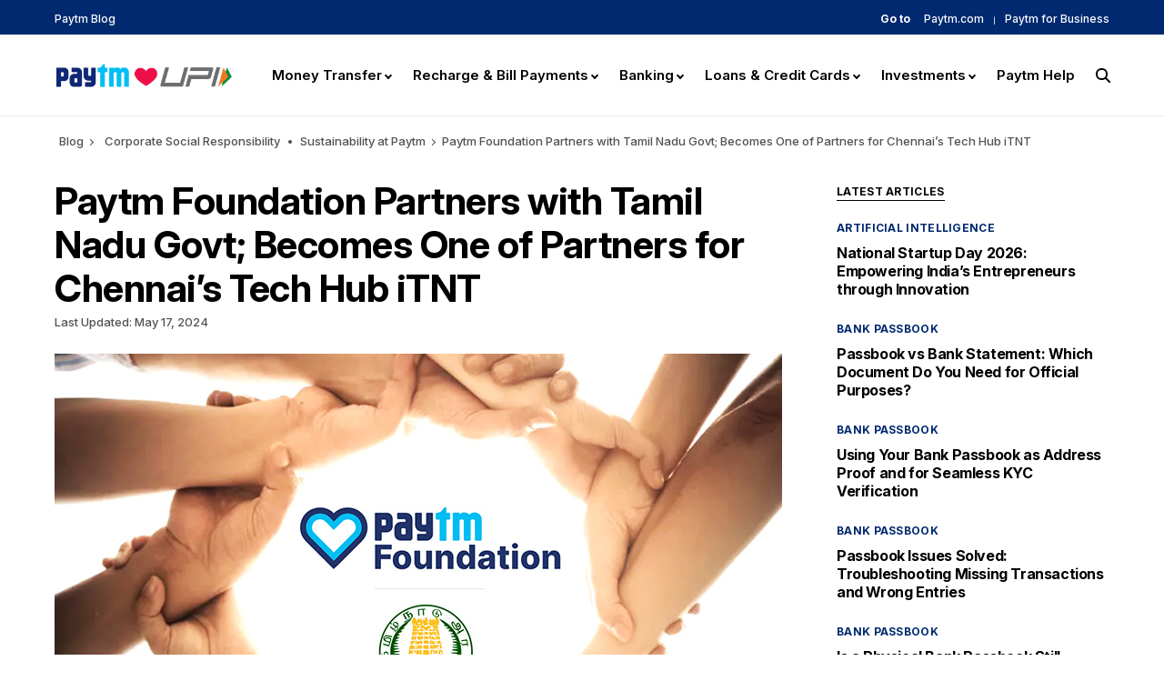

--- FILE ---
content_type: text/html; charset=UTF-8
request_url: https://paytm.com/blog/corporate-social-responsibility/paytm-foundation-partners-with-tamil-nadu-govt-becomes-one-of-partners-for-chennais-tech-hub-itnt/
body_size: 33461
content:
<!doctype html>
<html lang="en-US">
<head>
	<meta charset="UTF-8" />
	<meta name="viewport" content="width=device-width, initial-scale=1" />
	<link rel="profile" href="https://gmpg.org/xfn/11" />
		<meta name='robots' content='index, follow, max-image-preview:large, max-snippet:-1, max-video-preview:-1' />
	
	
	<!-- This site is optimized with the Yoast SEO Premium plugin v23.1 (Yoast SEO v24.2) - https://yoast.com/wordpress/plugins/seo/ -->
	<title>Paytm Foundation Partners with Tamil Nadu Govt; Becomes One of Partners for Chennai&#039;s Tech Hub iTNT | Paytm Blog</title>
	<link rel="canonical" href="https://paytm.com/blog/corporate-social-responsibility/paytm-foundation-partners-with-tamil-nadu-govt-becomes-one-of-partners-for-chennais-tech-hub-itnt/" />
	<meta property="og:locale" content="en_US" />
	<meta property="og:type" content="article" />
	<meta property="og:title" content="Paytm Foundation Partners with Tamil Nadu Govt; Becomes One of Partners for Chennai&#039;s Tech Hub iTNT | Paytm Blog" />
	<meta property="og:url" content="https://paytm.com/blog/corporate-social-responsibility/paytm-foundation-partners-with-tamil-nadu-govt-becomes-one-of-partners-for-chennais-tech-hub-itnt/" />
	<meta property="og:site_name" content="A Comprehensive Guide to Money Transfer, Recharges, Bill Payments and Other Digital Payments | Paytm Blog" />
	<meta property="article:published_time" content="2023-05-31T07:32:48+00:00" />
	<meta property="article:modified_time" content="2024-05-17T06:38:27+00:00" />
	<meta property="og:image" content="https://wpblogassets.paytm.com/paytmblog/uploads/2023/05/Blog_PR_-Paytm-Foundation-partners-with-Tamil-Nadu-govt.jpg" />
	<meta property="og:image:width" content="800" />
	<meta property="og:image:height" content="500" />
	<meta property="og:image:type" content="image/jpeg" />
	<meta name="author" content="Paytm Editorial Team" class="yoast-seo-meta-tag" />
	<meta name="twitter:card" content="summary_large_image" />
	<meta name="twitter:label1" content="Written by" />
	<meta name="twitter:data1" content="Paytm Editorial Team" class="yoast-seo-meta-tag" />
	<meta name="twitter:label2" content="Est. reading time" />
	<meta name="twitter:data2" content="2 minutes" />
	<!-- / Yoast SEO Premium plugin. -->


<link rel='dns-prefetch' href='//wpblogassets.paytm.com' />
			<link rel="preload" href="https://paytm.com/blog/wp-content/plugins/canvas/assets/fonts/canvas-icons.woff" as="font" type="font/woff" crossorigin>
			<script>
window._wpemojiSettings = {"baseUrl":"https:\/\/s.w.org\/images\/core\/emoji\/15.0.3\/72x72\/","ext":".png","svgUrl":"https:\/\/s.w.org\/images\/core\/emoji\/15.0.3\/svg\/","svgExt":".svg","source":{"concatemoji":"\/blog\/wp-includes\/js\/wp-emoji-release.min.js?ver=6.7.1"}};
/*! This file is auto-generated */
!function(i,n){var o,s,e;function c(e){try{var t={supportTests:e,timestamp:(new Date).valueOf()};sessionStorage.setItem(o,JSON.stringify(t))}catch(e){}}function p(e,t,n){e.clearRect(0,0,e.canvas.width,e.canvas.height),e.fillText(t,0,0);var t=new Uint32Array(e.getImageData(0,0,e.canvas.width,e.canvas.height).data),r=(e.clearRect(0,0,e.canvas.width,e.canvas.height),e.fillText(n,0,0),new Uint32Array(e.getImageData(0,0,e.canvas.width,e.canvas.height).data));return t.every(function(e,t){return e===r[t]})}function u(e,t,n){switch(t){case"flag":return n(e,"\ud83c\udff3\ufe0f\u200d\u26a7\ufe0f","\ud83c\udff3\ufe0f\u200b\u26a7\ufe0f")?!1:!n(e,"\ud83c\uddfa\ud83c\uddf3","\ud83c\uddfa\u200b\ud83c\uddf3")&&!n(e,"\ud83c\udff4\udb40\udc67\udb40\udc62\udb40\udc65\udb40\udc6e\udb40\udc67\udb40\udc7f","\ud83c\udff4\u200b\udb40\udc67\u200b\udb40\udc62\u200b\udb40\udc65\u200b\udb40\udc6e\u200b\udb40\udc67\u200b\udb40\udc7f");case"emoji":return!n(e,"\ud83d\udc26\u200d\u2b1b","\ud83d\udc26\u200b\u2b1b")}return!1}function f(e,t,n){var r="undefined"!=typeof WorkerGlobalScope&&self instanceof WorkerGlobalScope?new OffscreenCanvas(300,150):i.createElement("canvas"),a=r.getContext("2d",{willReadFrequently:!0}),o=(a.textBaseline="top",a.font="600 32px Arial",{});return e.forEach(function(e){o[e]=t(a,e,n)}),o}function t(e){var t=i.createElement("script");t.src=e,t.defer=!0,i.head.appendChild(t)}"undefined"!=typeof Promise&&(o="wpEmojiSettingsSupports",s=["flag","emoji"],n.supports={everything:!0,everythingExceptFlag:!0},e=new Promise(function(e){i.addEventListener("DOMContentLoaded",e,{once:!0})}),new Promise(function(t){var n=function(){try{var e=JSON.parse(sessionStorage.getItem(o));if("object"==typeof e&&"number"==typeof e.timestamp&&(new Date).valueOf()<e.timestamp+604800&&"object"==typeof e.supportTests)return e.supportTests}catch(e){}return null}();if(!n){if("undefined"!=typeof Worker&&"undefined"!=typeof OffscreenCanvas&&"undefined"!=typeof URL&&URL.createObjectURL&&"undefined"!=typeof Blob)try{var e="postMessage("+f.toString()+"("+[JSON.stringify(s),u.toString(),p.toString()].join(",")+"));",r=new Blob([e],{type:"text/javascript"}),a=new Worker(URL.createObjectURL(r),{name:"wpTestEmojiSupports"});return void(a.onmessage=function(e){c(n=e.data),a.terminate(),t(n)})}catch(e){}c(n=f(s,u,p))}t(n)}).then(function(e){for(var t in e)n.supports[t]=e[t],n.supports.everything=n.supports.everything&&n.supports[t],"flag"!==t&&(n.supports.everythingExceptFlag=n.supports.everythingExceptFlag&&n.supports[t]);n.supports.everythingExceptFlag=n.supports.everythingExceptFlag&&!n.supports.flag,n.DOMReady=!1,n.readyCallback=function(){n.DOMReady=!0}}).then(function(){return e}).then(function(){var e;n.supports.everything||(n.readyCallback(),(e=n.source||{}).concatemoji?t(e.concatemoji):e.wpemoji&&e.twemoji&&(t(e.twemoji),t(e.wpemoji)))}))}((window,document),window._wpemojiSettings);
</script>
<link rel='stylesheet' id='canvas-css' href='/blog/wp-content/plugins/canvas/assets/css/canvas.css?ver=2.4.7' media='all' />
<script defer src="/blog/wp-includes/js/jquery/jquery.min.js?ver=3.7.1" id="jquery-core-js"></script>
<link rel="https://api.w.org/" href="/blog/wp-json/" /><link rel="alternate" title="JSON" type="application/json" href="/blog/wp-json/wp/v2/posts/9077" /><meta name="generator" content="WordPress 6.7.1" />
<link rel='shortlink' href='https://paytmblog.paytmdgt.io/blog/?p=9077' />
<link rel="alternate" title="oEmbed (JSON)" type="application/json+oembed" href="/blog/wp-json/oembed/1.0/embed?url=%2Fblog%2Fcorporate-social-responsibility%2Fpaytm-foundation-partners-with-tamil-nadu-govt-becomes-one-of-partners-for-chennais-tech-hub-itnt%2F" />
<link rel="alternate" title="oEmbed (XML)" type="text/xml+oembed" href="/blog/wp-json/oembed/1.0/embed?url=%2Fblog%2Fcorporate-social-responsibility%2Fpaytm-foundation-partners-with-tamil-nadu-govt-becomes-one-of-partners-for-chennais-tech-hub-itnt%2F&#038;format=xml" />
<script type="application/ld+json">
        {
            "@context": "https://schema.org",
            "@type": "Article",
            "mainEntityOfPage": {
                "@type": "WebPage",
                "@id": "https://paytm.com/blog/corporate-social-responsibility/paytm-foundation-partners-with-tamil-nadu-govt-becomes-one-of-partners-for-chennais-tech-hub-itnt/"
            },
            "headline": "Paytm Foundation Partners with Tamil Nadu Govt; Becomes One of Partners for Chennai&#8217;s Tech Hub iTNT",
            "image": {
                "@type": "ImageObject",
                "width": "800px",
                "height": "500px",
                "url": "https://wpblogassets.paytm.com/paytmblog/uploads/2023/05/Blog_PR_-Paytm-Foundation-partners-with-Tamil-Nadu-govt.jpg"
            },
            "datePublished": "2023-05-31T13:02:48+05:30",
            "dateModified": "2024-05-17T12:08:27+05:30",
            "author": {
                "@type": "Person",
                "name": "Paytm Editorial Team"
            },
            "publisher": {
                "@type": "Organization",
                "name": "Paytm",
                "logo": {
                    "@type": "ImageObject",
                    "width": "178px",
                    "height": "40px",
                    "url": "https://wpblogassets.paytm.com/paytmblog/uploads/2022/04/paytm-se-upi-logo.png"
                },
                "url": "https://www.paytm.com"
            },
            "description": ""
        }</script><script type="application/ld+json">
        {
            "@context": "https://schema.org",
            "@type": "BreadcrumbList",
            "itemListElement": [{ "@type": "ListItem", "position": 1, "name": "A Comprehensive Guide to Money Transfer, Recharges, Bill Payments and Other Digital Payments | Paytm Blog", "item": "https://paytm.com/blog/" }, { "@type": "ListItem", "position": 2, "name": "Corporate Social Responsibility", "item": "https://paytm.com/blog/corporate-social-responsibility/" }, { "@type": "ListItem", "position": 3, "name": "Paytm Foundation Partners with Tamil Nadu Govt; Becomes One of Partners for Chennai&#8217;s Tech Hub iTNT", "item": "https://paytm.com/blog/corporate-social-responsibility/paytm-foundation-partners-with-tamil-nadu-govt-becomes-one-of-partners-for-chennais-tech-hub-itnt/" }]
        }
    </script>

<script nonce="ghAhG9mjbebFQcSD+zWmSw==" type="application/ld+json">
         [{
           "@context": "https://schema.org",
           "@type": "Organization",
           "legalName" : "Paytm",
           "url" : "https://paytm.com/",
           "logo": "https://pwebassets.paytm.com/commonwebassets/paytmweb/header/images/logo.svg",
           "contactPoint": [{
            "@type": "ContactPoint",
            "telephone": "+91-120-4770770"
          }],
          "sameAs" : [ 
            "https://x.com/Paytm", 
            "https://www.instagram.com/paytm", 
            "https://www.facebook.com/Paytm",
            "https://www.youtube.com/paytm"
            ]    
         }]</script><script type="application/ld+json">
         [{
            "@context" : "http://schema.org",
            "@type" : "WebSite", 
            "name" : "Paytm",
            "url" : "https://paytm.com/",
            "potentialAction" : {
              "@type" : "SearchAction",
              "target" : "https://paytm.com/blog/?s={search_term}",
              "query-input" : "required name=search_term"
            }                     
          }]
        </script><script nonce="ghAhG9mjbebFQcSD+zWmSw==" type="application/ld+json">
     [{
        "@context": "https://schema.org/",
        "@type": "MobileApplication",
        "name": "Paytm",
        "aggregateRating": { 
          "@type": "AggregateRating", 
          "ratingValue": "4.68", 
          "reviewCount": "20024234" 
        },
        "offers": { 
          "@type": "Offer", 
          "price": "0", 
          "priceCurrency": "INR"
        },
        "applicationCategory": "FinancialProduct",
        "operatingSystem": "Android, iOS",
        "URL": "https://p.paytm.me/xCTH/webschema"
      }]
      </script><style>@import url("https://fonts.googleapis.com/css2?family=Inter:ital,opsz,wght@0,14..32,100..900;1,14..32,100..900&display=swap");a,a:hover{text-decoration:none}.cs-hero .hero-full article,.navbar-wrap,.offcanvas,.site-search-wrap{-webkit-box-orient:vertical;-webkit-box-direction:normal}.navbar-dummy,.navbar-nav .menu-item-has-children .touch-device.menu-item-has-children>a:after,.navbar-nav>li.menu-item-has-children.touch-device>a:after,.sidebar-area .sidebar-2,.site-overlay,.visible-xs{display:none}[class*=" pk-icon-"],[class^=pk-icon-]{font-family:powerkit-icons!important;font-style:normal;font-weight:400;font-variant:normal;text-transform:none;line-height:1;-webkit-font-smoothing:antialiased;-moz-osx-font-smoothing:grayscale}.pk-icon-facebook:before{content:"\e949"}.pk-icon-twitter:before{content:"\f099"}.pk-icon-whatsapp:before{content:"\f232"}.pk-icon-mail:before{content:"\e002"}.wp-block-group{box-sizing:border-box;position:relative}h1,h2,h3,h4,h5,h6,p,ul{overflow-wrap:break-word;margin-top:0;margin-bottom:1rem}:root{--wp--preset--font-size--normal:16px;--wp--preset--font-size--huge:42px}.screen-reader-text{clip:rect(1px,1px,1px,1px);-webkit-clip-path:inset(50%);clip-path:inset(50%);word-wrap:normal!important}.wp-block-group .wp-block-group__inner-container{position:relative;width:100%}.cs-hero .hero-full .hero-title,.cs-hero .hero-list article:last-child,.main-content .entry-content .cnvs-block-column-inner>div>:last-child,.main-content .entry-content .cnvs-block-section-content-inner>:last-child,.main-content .entry-content .cnvs-block-section-sidebar-inner>:last-child,.main-content .entry-content .wp-block-column>:last-child,.main-content .entry-content .wp-block-cover__inner-container>:last-child,.main-content .entry-content .wp-block-group__inner-container>:last-child,.main-content .entry-content .wp-block-media-text__content>:last-child,.main-content .entry-content>:last-child,.main-content .entry-summary .cnvs-block-column-inner>div>:last-child,.main-content .entry-summary .cnvs-block-section-content-inner>:last-child,.main-content .entry-summary .cnvs-block-section-sidebar-inner>:last-child,.main-content .entry-summary .wp-block-column>:last-child,.main-content .entry-summary .wp-block-cover__inner-container>:last-child,.main-content .entry-summary .wp-block-group__inner-container>:last-child,.main-content .entry-summary .wp-block-media-text__content>:last-child,.main-content .entry-summary>:last-child,.navigation.pagination:last-child,.post-media figure.wp-caption .wp-caption-text,.searchwp-live-search-results.searchwp-live-search-results-showing .searchwp-live-search-result a .h6,.wp-block-group .wp-block-group__inner-container>:last-child,ul ul{margin-bottom:0}.is-style-cnvs-block-bg-light{--cnvs-style-bg-light-background:#f8f9fa;--cnvs-style-bg-light-padding:40px;background:var(--cnvs-style-bg-light-background);padding:var(--cnvs-style-bg-light-padding)}.content,.entry-content{counter-reset:h2}.content h2,.entry-content h2{counter-reset:h3}.content h3,.entry-content h3{counter-reset:h4}.pk-scroll-to-top{--pk-scrolltop-background:#a0a0a0;--pk-scrolltop-icon-color:#ffffff;--pk-scrolltop-opacity:1;--pk-scrolltop-opacity-hover:0.7;background:var(--pk-scrolltop-background);display:none;position:fixed;left:-9999px;bottom:2rem;opacity:0;transition:opacity .25s}.pk-scroll-to-top.pk-active{opacity:var(--pk-scrolltop-opacity);left:auto;right:2rem}.pk-scroll-to-top:hover{opacity:var(--pk-scrolltop-opacity-hover)}.pk-scroll-to-top .pk-icon{display:block;padding:.6rem;color:var(--pk-scrolltop-icon-color);line-height:1;transition:opacity .2s}@media (min-width:760px){.pk-scroll-to-top{display:block}}.pk-share-buttons-item{display:flex;align-items:center;padding:.25rem}.pk-share-buttons-icon{line-height:inherit}.drop-down-menu.active::after,.drop-down-menu.active::before,.faqs .section .block .answer.active,.hidden-xs,article,aside,figcaption,figure,footer,header,main,nav,section{display:block}.header-important-notice{height:68px;background:#fedc26;display:-ms-flexbox;display:flex;-ms-flex-align:center;align-items:center;-ms-flex-pack:center;justify-content:center;font-size:20px;color:#101010;font-weight:700;line-height:28px}.header-important-notice img{width:40px;height:40px}.header-important-notice span{font-size:20px;font-weight:600;margin-left:16px}.header-important-notice span a{font-size:20px;margin-left:4px;color:#00baf2;text-decoration:none}.entry-header-inner{position:relative}#shareBtn{display:none;position: absolute;right: 0;margin-top: -20px;z-index: 1;width:22px;height:22px;background-color:#fff;border:1px solid #F2F2F2;border-radius:5px;justify-content:center;align-items:center;}#followUs{display:none;align-items:center;justify-content:space-between;width:100%;}#followUs.bottomPosition{margin: 20px 0 10px;padding: 20px 0;border-top: 1px solid #ccc;border-bottom: 1px solid #ccc;}#followUs p{font-weight: 500;font-size: 14px;line-height: 17px;color: #000000;margin:0 20px 0 0;}.followUsIcons{display:flex;align-items:center;}.followUsIcons a,.followUsIcons a svg{display:block;}.followUsIcons a{margin-left:8px;}@media (max-width:767px){.hidden-xs{display:none!important}.visible-xs{display:block!important}.you-may-also-like-thumbnail{margin-bottom:1.5rem}.archive-heading-small.archive-grid .entry-title,.sidebar-enabled .archive-heading-small.archive-list .entry-title{font-size:1.25rem;font-weight:700;line-height:25px;letter-spacing:-.025em;display:block}.category-banner{margin:30px 0!important;display:block}.header-important-notice{height:auto;padding:8px 16px;font-size:12px;font-weight:500;line-height:18px}.header-important-notice img{width:32px;height:32px}.header-important-notice span,.header-important-notice span a{font-size:12px}}*,::after,::before{-webkit-box-sizing:border-box;box-sizing:border-box}html{font-family:sans-serif;line-height:1.15;-webkit-text-size-adjust:100%;-webkit-tap-highlight-color:transparent}body{margin:0;font-family:-apple-system,BlinkMacSystemFont,"Segoe UI",Roboto,"Helvetica Neue",Arial,"Noto Sans",sans-serif,"Apple Color Emoji","Segoe UI Emoji","Segoe UI Symbol","Noto Color Emoji";line-height:1.5;color:#121416;text-align:left;background-color:#fff}b,strong{font-weight:bolder}a{color:#000;background-color:transparent}a:hover{color:#a8aab2}a:not([href]),a:not([href]):hover{color:inherit;text-decoration:none}figure{margin:0 0 1rem}img{vertical-align:middle;border-style:none;max-width:100%;height:auto}.category-style,.cs-hero .hero-list .cs-post-data .meta-category,.pk-widget-posts .pk-post-data .meta-category,label{display:inline-block;margin-bottom:.5rem}button:focus{outline:dotted 1px;outline:-webkit-focus-ring-color auto 5px}button,input,select,textarea{margin:0;font-family:inherit;font-size:inherit;line-height:inherit}button,input{overflow:visible;outline:0!important}button,select{text-transform:none}select{word-wrap:normal}[type=button],[type=reset],[type=submit],button{-webkit-appearance:button}[type=button]:not(:disabled),[type=reset]:not(:disabled),[type=submit]:not(:disabled),button:not(:disabled){cursor:pointer}[type=search]{outline-offset:-2px;-webkit-appearance:none}[type=search]::-webkit-search-decoration{-webkit-appearance:none}::-webkit-file-upload-button{font:inherit;-webkit-appearance:button}[class*=" cs-icon-"],[class^=cs-icon-],body{-moz-osx-font-smoothing:grayscale;-webkit-font-smoothing:antialiased;font-weight:400}#comments,.category-style .char,.category-style:before,.cs-container .page-subtitle,.meta-author,.navbar-primary .navbar-nav>li>a>span:after,.pk-author-social-links,.site-footer .current-menu-item a::after,[hidden],div.footer-title{display:none!important}html{-webkit-font-smoothing:antialiased;-moz-osx-font-smoothing:grayscale;font-size:16px}.h1,.h2,.h3,.h4,.h5,.h6,h1,h2,h3,h4,h5,h6{margin-bottom:1rem;line-height:1.25;color:#000;word-wrap:break-word}.h1,h1{font-size:3rem}.cs-hero .hero-full .hero-title,.h2,h2{font-size:2rem}.h3,h3{font-size:1.75rem}.h4,h4{font-size:1.5rem}.h5,h5{font-size:1.25rem}.title-block{display:inline-block;margin-bottom:1rem}.title-block:after{display:block;background:currentColor;margin-top:.125rem;width:100%;height:1px;content:""}.wp-block-table,table{width:100%;max-width:100%;border-collapse:collapse;margin-bottom:1rem}input[type=color],input[type=date],input[type=datetime-local],input[type=datetime],input[type=email],input[type=month],input[type=number],input[type=password],input[type=range],input[type=search],input[type=tel],input[type=text],input[type=time],input[type=url],input[type=week],select,textarea{display:block;width:100%;padding:.375rem 1rem;line-height:1.625rem;color:#495057;background-color:#fff;border:1px solid #e3e5e7;border-radius:0}.button,button,input[type=button],input[type=reset],input[type=submit]{cursor:pointer;display:inline-block;text-align:center;white-space:nowrap;vertical-align:middle;-webkit-user-select:none;-moz-user-select:none;-ms-user-select:none;user-select:none;border:1px solid transparent;color:#fff;-webkit-transition:opacity .15s ease-in-out;transition:opacity .15s ease-in-out;padding:.375rem 1rem;line-height:1.5}.cs-input-group{position:relative;display:-webkit-box;display:-ms-flexbox;display:flex;-ms-flex-wrap:wrap;flex-wrap:wrap;-webkit-box-align:stretch;-ms-flex-align:stretch;align-items:stretch;width:100%}.cs-input-group input[type=email],.cs-input-group input[type=number],.cs-input-group input[type=password],.cs-input-group input[type=search],.cs-input-group input[type=tel],.cs-input-group input[type=text],.cs-input-group input[type=url]{position:relative;z-index:2;-webkit-box-flex:1;-ms-flex:1 1 auto;flex:1 1 auto;width:1%;margin-bottom:0}.cs-input-group button{line-height:1.5rem}.cs-input-group .search-submit,.cs-input-group input[type=search],.pk-subscribe-form-wrap input[type=text]:first-child{border-top-left-radius:0;border-bottom-left-radius:0}.search-form{-webkit-transition:box-shadow .2s;transition:box-shadow .2s;border-radius:0}[class*=" cs-icon-"],[class^=cs-icon-]{font-family:Arial,Helvetica,sans-serif!important;speak:none;font-style:normal;font-variant:normal;text-transform:none;line-height:1}.cs-icon-search{position:relative;left:-15px}.cs-icon-search:before{content:"";width:13px;height:13px;border:2px solid #000;position:absolute;border-radius:10px;top:-8px}.cs-icon-search:after{content:"";width:8px;height:2px;position:absolute;border-radius:10px;top:4px;background:#000;transform:rotate(45deg);left:9px}.cs-icon-x:before{content:"⨯";font-size:40px;position:relative;top:-5px}.cs-icon-menu:before{content:"\e917"}.h1 a,.h2 a,.h3 a,.h4 a,.h5 a,.h6 a,h1 a,h2 a,h3 a,h4 a,h5 a,h6 a{color:#000}.cs-breadcrumbs,span[class*=meta-]{color:#525252}.cs-breadcrumbs a{color:#525252;padding-right:5px;padding-left:5px}.navbar-nav>li:first-child>a,.widget ul{padding-left:0}.archive-count,.cs-hero .category-style,.cs-hero .category-style:before,.page-subtitle{color:rgba(0,0,0,.5)}.main-content .entry-content>:last-child:after,.main-content .entry-summary>:last-child:after{content:"";clear:both;display:table}.main-content .entry-content .cnvs-block-column-inner>div>*,.main-content .entry-content .cnvs-block-section-content-inner>*,.main-content .entry-content .cnvs-block-section-sidebar-inner>*,.main-content .entry-content .wp-block-column>*,.main-content .entry-content .wp-block-cover__inner-container>*,.main-content .entry-content .wp-block-group__inner-container>*,.main-content .entry-content .wp-block-media-text__content>*,.main-content .entry-content>*,.main-content .entry-summary .cnvs-block-column-inner>div>*,.main-content .entry-summary .cnvs-block-section-content-inner>*,.main-content .entry-summary .cnvs-block-section-sidebar-inner>*,.main-content .entry-summary .wp-block-column>*,.main-content .entry-summary .wp-block-cover__inner-container>*,.main-content .entry-summary .wp-block-group__inner-container>*,.main-content .entry-summary .wp-block-media-text__content>*,.main-content .entry-summary>*{margin-top:32px;margin-bottom:32px}.archive-wrap .archive-main article:first-child,.main-content .entry-content .cnvs-block-column-inner>div>:first-child,.main-content .entry-content .cnvs-block-section-content-inner>:first-child,.main-content .entry-content .cnvs-block-section-sidebar-inner>:first-child,.main-content .entry-content .wp-block-column>:first-child,.main-content .entry-content .wp-block-cover__inner-container>:first-child,.main-content .entry-content .wp-block-group__inner-container>:first-child,.main-content .entry-content .wp-block-media-text__content>:first-child,.main-content .entry-content>:first-child,.main-content .entry-summary .cnvs-block-column-inner>div>:first-child,.main-content .entry-summary .cnvs-block-section-content-inner>:first-child,.main-content .entry-summary .cnvs-block-section-sidebar-inner>:first-child,.main-content .entry-summary .wp-block-column>:first-child,.main-content .entry-summary .wp-block-cover__inner-container>:first-child,.main-content .entry-summary .wp-block-group__inner-container>:first-child,.main-content .entry-summary .wp-block-media-text__content>:first-child,.main-content .entry-summary>:first-child,.pk-widget-posts .pk-post-item:first-child,.post-sidebar-shares .pk-share-buttons-item:first-child{margin-top:0}.entry-content{line-height:1.5}.entry-content p>a,.entry-content p>strong>a,.entry-content>a,.entry-content>p>a,.entry-content>p>em>a,.entry-content>p>strong>a,.entry-content>ul li>a{text-decoration:underline;transition:none}.cs-bg-dark{color:rgba(255,255,255,.875)}.cs-bg-dark.char{color:#fff!important}.screen-reader-text,.sr-only{position:absolute;width:1px;height:1px;padding:0;margin:-1px;overflow:hidden;clip:rect(0,0,0,0);white-space:nowrap;border:0}.cs-container,.navbar-container{padding-right:20px;padding-left:20px}.navbar-wrap,.offcanvas-header{border-bottom:1px solid #e9ecef}body{overflow-x:hidden;--wp--preset--color--black:#000000;--wp--preset--color--cyan-bluish-gray:#abb8c3;--wp--preset--color--white:#ffffff;--wp--preset--color--pale-pink:#f78da7;--wp--preset--color--vivid-red:#cf2e2e;--wp--preset--color--luminous-vivid-orange:#ff6900;--wp--preset--color--luminous-vivid-amber:#fcb900;--wp--preset--color--light-green-cyan:#7bdcb5;--wp--preset--color--vivid-green-cyan:#00d084;--wp--preset--color--pale-cyan-blue:#8ed1fc;--wp--preset--color--vivid-cyan-blue:#0693e3;--wp--preset--color--vivid-purple:#9b51e0;--wp--preset--gradient--vivid-cyan-blue-to-vivid-purple:linear-gradient( 135deg, rgba(6, 147, 227, 1) 0%, rgb(155, 81, 224) 100% );--wp--preset--gradient--light-green-cyan-to-vivid-green-cyan:linear-gradient( 135deg, rgb(122, 220, 180) 0%, rgb(0, 208, 130) 100% );--wp--preset--gradient--luminous-vivid-amber-to-luminous-vivid-orange:linear-gradient( 135deg, rgba(252, 185, 0, 1) 0%, rgba(255, 105, 0, 1) 100% );--wp--preset--gradient--luminous-vivid-orange-to-vivid-red:linear-gradient( 135deg, rgba(255, 105, 0, 1) 0%, rgb(207, 46, 46) 100% );--wp--preset--gradient--very-light-gray-to-cyan-bluish-gray:linear-gradient( 135deg, rgb(238, 238, 238) 0%, rgb(169, 184, 195) 100% );--wp--preset--gradient--cool-to-warm-spectrum:linear-gradient( 135deg, rgb(74, 234, 220) 0%, rgb(151, 120, 209) 20%, rgb(207, 42, 186) 40%, rgb(238, 44, 130) 60%, rgb(251, 105, 98) 80%, rgb(254, 248, 76) 100% );--wp--preset--gradient--blush-light-purple:linear-gradient( 135deg, rgb(255, 206, 236) 0%, rgb(152, 150, 240) 100% );--wp--preset--gradient--blush-bordeaux:linear-gradient( 135deg, rgb(254, 205, 165) 0%, rgb(254, 45, 45) 50%, rgb(107, 0, 62) 100% );--wp--preset--gradient--luminous-dusk:linear-gradient( 135deg, rgb(255, 203, 112) 0%, rgb(199, 81, 192) 50%, rgb(65, 88, 208) 100% );--wp--preset--gradient--pale-ocean:linear-gradient( 135deg, rgb(255, 245, 203) 0%, rgb(182, 227, 212) 50%, rgb(51, 167, 181) 100% );--wp--preset--gradient--electric-grass:linear-gradient( 135deg, rgb(202, 248, 128) 0%, rgb(113, 206, 126) 100% );--wp--preset--gradient--midnight:linear-gradient( 135deg, rgb(2, 3, 129) 0%, rgb(40, 116, 252) 100% );--wp--preset--duotone--dark-grayscale:url("#wp-duotone-dark-grayscale");--wp--preset--duotone--grayscale:url("#wp-duotone-grayscale");--wp--preset--duotone--purple-yellow:url("#wp-duotone-purple-yellow");--wp--preset--duotone--blue-red:url("#wp-duotone-blue-red");--wp--preset--duotone--midnight:url("#wp-duotone-midnight");--wp--preset--duotone--magenta-yellow:url("#wp-duotone-magenta-yellow");--wp--preset--duotone--purple-green:url("#wp-duotone-purple-green");--wp--preset--duotone--blue-orange:url("#wp-duotone-blue-orange");--wp--preset--font-size--small:13px;--wp--preset--font-size--medium:20px;--wp--preset--font-size--large:36px;--wp--preset--font-size--x-large:42px;font-family:"Inter", sans-serif;font-size:1rem;letter-spacing:0}.cs-container{width:100%;margin-right:auto;margin-left:auto}@media (min-width:600px){.main-content .entry-content .cnvs-block-column-inner>div>*,.main-content .entry-content .cnvs-block-section-content-inner>*,.main-content .entry-content .cnvs-block-section-sidebar-inner>*,.main-content .entry-content .wp-block-column>*,.main-content .entry-content .wp-block-cover__inner-container>*,.main-content .entry-content .wp-block-group__inner-container>*,.main-content .entry-content .wp-block-media-text__content>*,.main-content .entry-content>*,.main-content .entry-summary .cnvs-block-column-inner>div>*,.main-content .entry-summary .cnvs-block-section-content-inner>*,.main-content .entry-summary .cnvs-block-section-sidebar-inner>*,.main-content .entry-summary .wp-block-column>*,.main-content .entry-summary .wp-block-cover__inner-container>*,.main-content .entry-summary .wp-block-group__inner-container>*,.main-content .entry-summary .wp-block-media-text__content>*,.main-content .entry-summary>*{margin-top:32px;margin-bottom:32px}.cs-container,.navbar-container{max-width:600px}}@media (min-width:720px){.cs-container{max-width:720px}}@media (min-width:1020px){.cs-hero .hero-full .heading-small .hero-title,.sidebar-disabled .archive-heading-small.archive-full .entry-title,.sidebar-disabled .archive-heading-small.archive-timeline .entry-title{font-size:2.25rem}.cs-hero .hero-full .heading-medium .hero-title{font-size:3rem;line-height:1}.cs-hero .hero-full .heading-large .hero-title{font-size:4.5rem;line-height:1}.archive-heading-small.archive-grid .entry-title,.sidebar-enabled .archive-heading-small.archive-list .entry-title{font-size:1.5rem;font-weight:700;line-height:30px;letter-spacing:-.025em;display:block}.sidebar-disabled .archive-heading-small.archive-list .entry-title,.sidebar-enabled .archive-heading-small.archive-full .entry-title,.sidebar-enabled .archive-heading-small.archive-timeline .entry-title{font-size:1.875rem}body{background-color:#fff}.cs-d-lg-none{display:none!important}.cs-d-lg-inline{display:inline!important}.cs-d-lg-inline-block{display:inline-block!important}.cs-d-lg-block{display:block!important}.cs-d-lg-flex{display:-webkit-box!important;display:-ms-flexbox!important;display:flex!important}.cs-container{max-width:1020px}.main-content{display:-webkit-box;display:-ms-flexbox;display:flex;-ms-flex-wrap:wrap;flex-wrap:wrap;margin-right:-20px;margin-left:-20px}}.site-content{margin:4rem 0}@media (min-width:1020px){.content-area{position:relative;width:100%;padding-right:20px;padding-left:20px;-webkit-box-flex:0;-ms-flex:0 0 100%;flex:0 0 100%;max-width:100%}.sidebar-left .content-area,.sidebar-right .content-area{-webkit-box-flex:0;-ms-flex:0 0 calc(100% - 340px);flex:0 0 calc(100% - 340px);max-width:calc(100% - 340px)}.sidebar-area{position:relative;width:100%;padding-right:20px;padding-left:20px;-webkit-box-flex:0;-ms-flex:0 0 340px;flex:0 0 340px;max-width:340px}}.sidebar-area .sidebar-1:not(:empty),.sidebar-area .sidebar-2:not(:empty){padding-top:60px}.site-search .search-form-wrap,.site-search-wrap{display:-webkit-box;display:-ms-flexbox;position:relative}@supports ((position:-webkit-sticky) or (position:sticky)) or (position:-webkit-sticky){@media (min-width:1020px){.sticky-sidebar-enabled.stick-last .sidebar-1,.sticky-sidebar-enabled.stick-to-bottom .sidebar-area,.sticky-sidebar-enabled.stick-to-top .sidebar-area{display:-webkit-box;display:-ms-flexbox;display:flex;-webkit-box-orient:vertical;-webkit-box-direction:normal;-ms-flex-direction:column;flex-direction:column}.sticky-sidebar-enabled.stick-to-top .sidebar-1{position:relative;position:-webkit-sticky;position:sticky;top:0;-webkit-box-flex:initial;-ms-flex:initial;flex:initial;-webkit-transition:.4s;transition:.4s}.sticky-sidebar-enabled.stick-to-bottom .sidebar-1{position:relative;position:-webkit-sticky;position:sticky;bottom:2rem;margin-top:auto;-webkit-box-flex:0;-ms-flex:0 0 auto;flex:0 0 auto}.sticky-sidebar-enabled.stick-last .sidebar-1 .widget:last-child{position:relative;position:-webkit-sticky;position:sticky;top:3rem;-webkit-transition:.4s;transition:.4s}}}.header-compact.navbar-alignment-left .navbar-brand:not(:last-child){margin-right:2rem}.site-info .footer-col-info{text-align:center}.site-info .footer-col-nav .navbar-nav{-ms-flex-wrap:wrap;flex-wrap:wrap;-webkit-box-pack:center;-ms-flex-pack:center;justify-content:center}.site-search-wrap{display:flex;-ms-flex-direction:column;flex-direction:column;-webkit-box-pack:center;-ms-flex-pack:center;justify-content:center;background:#f2f4f6;height:0;visibility:hidden;overflow:hidden;z-index:4}.site-search-wrap.search-open{height:200px;visibility:visible;-webkit-transition:height .4s,visibility;transition:height .4s,visibility}.site-search{width:100%;-webkit-transition:opacity .2s;transition:opacity .2s}.site-search .cs-input-group{position:relative;background:0 0;border:none;height:60px;line-height:60px}.site-search .search-form-wrap{display:flex}.offcanvas,.offcanvas-header,.site-search .search-close,.site-search .search-close:after{display:-webkit-box;display:-ms-flexbox}.site-search .search-form{-webkit-box-flex:1;-ms-flex-positive:1;flex-grow:1}.site-search .search-submit{position:absolute;background:0 0;top:0;left:0;margin:0;padding:0;width:70px;color:#6c757d;height:100%;line-height:100%;font-size:0;-webkit-box-ordinal-group:2;-ms-flex-order:1;order:1;z-index:5}.site-search .search-submit:hover{background:0 0;color:#000}.site-search .search-submit:before{content:"";width:13px;height:13px;border:2px solid #000;position:absolute;border-radius:10px;top:20px;left:24px}.site-search .search-submit:after{content:"";width:8px;height:2px;position:absolute;border-radius:10px;top:32px;left:33px;background:#000;transform:rotate(45deg)}.site-search .search-close{position:absolute;top:0;right:0;width:70px;height:100%;display:flex;-webkit-box-align:center;-ms-flex-align:center;align-items:center;justify-items:center;font-size:1.25rem;cursor:pointer;z-index:5}.site-search .search-close:after{position:absolute;width:100%;height:100%;top:-5px;left:0;font-family:cs-icons;display:flex;-webkit-box-align:center;-ms-flex-align:center;align-items:center;-webkit-box-pack:center;-ms-flex-pack:center;justify-content:center;content:"⨯";font-size:40px;z-index:3}.navbar-nav .sub-menu>li.current-menu-item>a,.navbar-nav .sub-menu>li:focus>a,.navbar-nav .sub-menu>li:hover>a,.site-search .search-close:hover{color:#a8aab2}.site-search input[type=search]{background:#fff;font-size:1rem;-webkit-box-ordinal-group:3;-ms-flex-order:2;order:2;padding:0 70px;height:100%;line-height:100%}.offcanvas{overflow:hidden;position:fixed;height:100%;top:0;left:-320px;width:320px;background:#fff;display:flex;-ms-flex-direction:column;flex-direction:column;-webkit-overflow-scrolling:touch;z-index:100;-webkit-transform:translate3d(0,0,0);transform:translate3d(0,0,0)}.admin-bar .offcanvas{top:46px;height:calc(100% - 46px)}@media screen and (min-width:783px){.admin-bar .offcanvas{top:32px;height:calc(100% - 32px)}}.offcanvas-active{overflow:hidden}.offcanvas-active .offcanvas{-webkit-transform:translate3d(320px,0,0);transform:translate3d(320px,0,0)}.offcanvas-active .site{position:relative;overflow:hidden}.offcanvas-active .site-header .navbar,.offcanvas-active .site-inner>div,.offcanvas-active .site-inner>p,.offcanvas-active .site-inner>section,.offcanvas-active .site-inner>span{-webkit-transform:translate3d(320px,0,0)!important;transform:translate3d(320px,0,0)!important}.offcanvas-header{display:flex;-webkit-box-pack:center;-ms-flex-pack:center;justify-content:center;-webkit-box-align:center;-ms-flex-align:center;align-items:center;padding:20px}.category-style:first-child,.offcanvas-header .navbar-brand{margin-left:0}.offcanvas-header .toggle-offcanvas{font-size:1.5rem;margin-right:0}.navbar-offcanvas{display:-webkit-box;display:-ms-flexbox;display:flex;-webkit-box-align:center;-ms-flex-align:center;align-items:center;-webkit-box-pack:justify;-ms-flex-pack:justify;justify-content:space-between;width:100%}.offcanvas-sidebar{-webkit-box-flex:1;-ms-flex:1;flex:1;overflow-x:hidden;overflow-y:auto}.offcanvas-inner{padding:20px}.offcanvas-active .site-overlay{display:block;position:fixed;top:0;right:0;bottom:0;left:0;background-color:rgba(0,0,0,.15);-webkit-animation:.5s fade;animation:.5s fade;z-index:99}@-webkit-keyframes fade{0%{opacity:0}100%{opacity:1}}@keyframes fade{0%{opacity:0}100%{opacity:1}}.archive-related .title-block,.cs-hero .hero-list article,.post-inner:not(:last-child){margin-bottom:1.5rem}.custom-summary-desc p,.entry-title,.widget:last-child{margin:0}.entry-excerpt{color:#66676d}.cs-hero .hero-full .post-media,.entry-more{margin-top:1.5rem}.entry-more .button{padding:.75rem 2rem;color:#fff}.archive-wrap,.navbar-primary{background:#fff}.archive-wrap .archive-grid .post-inner+.post-inner,.archive-wrap .entry-details,.pk-widget-posts .pk-post-item{margin-top:1rem}.archive-wrap .archive-main article{margin-top:4rem}.archive-related,.cs-hero .hero-full .entry-more{margin-top:3rem}.post-media{margin-top:1.5rem;margin-bottom:1rem}.post-media figure{overflow:hidden;margin-bottom:0}.pk-widget-posts .pk-preview-enabled .entry-title a,.post-media figure a,li.menu-item>ul.sub-menu>li.menu-item>a{transition:none}.cs-hero .hero-list .cs-post-outer,.pk-widget-posts .pk-post-outer,.single .entry-container{display:-webkit-box;display:-ms-flexbox;display:flex}.cs-hero-layout .cs-hero-container,.pk-widget-posts .pk-post-data,.post-media img,.single .entry-container .entry-content-wrap,footer .footer-col-app-download .app-download a img{width:100%}.single .entry-container .entry-sidebar-wrap{display:none;width:100%}.single .post-sidebar-disabled .entry-header-standard .entry-header-inner>.cs-breadcrumbs,.single .post-sidebar-disabled .entry-header-standard .entry-header-inner>.entry-inline-meta,.single .post-sidebar-disabled .entry-header-standard .entry-header-inner>.entry-title,.single .post-sidebar-disabled .entry-header-standard .entry-header-inner>.post-excerpt,.single .post-sidebar-disabled .entry-header-standard .entry-header-inner>.post-meta,.single .sidebar-disabled .entry-header-standard .entry-header-inner>.cs-breadcrumbs,.single .sidebar-disabled .entry-header-standard .entry-header-inner>.entry-inline-meta,.single .sidebar-disabled .entry-header-standard .entry-header-inner>.entry-title,.single .sidebar-disabled .entry-header-standard .entry-header-inner>.post-excerpt,.single .sidebar-disabled .entry-header-standard .entry-header-inner>.post-meta{max-width:680px;margin-left:auto;margin-right:auto}.navbar-primary.sticky-nav{top:0;width:100%;z-index:5;-webkit-transform:translateY(0);transform:translateY(0)}.navbar-primary.sticky-nav.sticky-up{-webkit-transition:-webkit-transform .4s;transition:transform .4s;transition:transform .4s,-webkit-transform .4s}.admin-bar .navbar-primary.sticky-nav{top:32px}@media (max-width:782px){.admin-bar .navbar-primary.sticky-nav{top:46px}}@media (max-width:600px){.admin-bar .navbar-primary.sticky-nav{top:0}}.navbar-wrap{display:-webkit-box;display:-ms-flexbox;display:flex;-webkit-box-pack:center;-ms-flex-pack:center;justify-content:center;-ms-flex-direction:column;flex-direction:column}.navbar-container,.navbar-container .navbar-content{-webkit-box-align:center;display:-webkit-box;display:-ms-flexbox;width:100%}.large-section-enabled .navbar:not(.sticky-nav) .navbar-wrap{border-bottom-color:transparent}.navbar-container{display:flex;-ms-flex-align:center;align-items:center;height:100%;margin-right:auto;margin-left:auto}.toggle-offcanvas,.toggle-search{border:none;font-size:1rem;height:2rem;background:0 0;color:#000}@media (min-width:720px){.sidebar-area{display:-webkit-box;display:-ms-flexbox;display:flex;-ms-flex-wrap:wrap;flex-wrap:wrap;margin-right:-20px;margin-left:-20px;margin-top:3rem}.sidebar-area .sidebar{width:100%;padding-right:20px;padding-left:20px;-webkit-box-flex:0;-ms-flex:0 0 50%;flex:0 0 50%;max-width:50%;position:initial}.sidebar-area .sidebar-1,.sidebar-area .sidebar-2{display:block}.sidebar-area .sidebar-1:not(:empty),.sidebar-area .sidebar-2:not(:empty){padding-top:0}.archive-wrap .archive-grid,.archive-wrap .archive-list .post-outer{display:-webkit-box;display:-ms-flexbox;display:flex;-ms-flex-wrap:wrap;flex-wrap:wrap;margin-right:-20px;margin-left:-20px}.archive-wrap .archive-list .post-inner,.you-may-also-like-thumbnail{position:relative;width:100%;margin-right:20px;margin-left:20px;-webkit-box-flex:0;-ms-flex:0 0 calc(50% - 40px);flex:0 0 calc(50% - 40px);max-width:100%;margin-bottom:0}.archive-wrap .archive-list .entry-without-preview .post-inner{display:-webkit-box;display:-ms-flexbox;display:flex;-ms-flex-wrap:wrap;flex-wrap:wrap;margin-right:-20px;margin-left:-20px;-webkit-box-orient:horizontal;-webkit-box-direction:normal;-ms-flex-direction:row;flex-direction:row}.archive-wrap .archive-list .entry-without-preview .meta-category{position:relative;width:100%;padding-right:20px;padding-left:20px;-webkit-box-flex:0;-ms-flex:0 0 100%;flex:0 0 100%;max-width:100%}.archive-wrap .archive-list .entry-without-preview .entry-header{position:relative;width:100%;padding-right:20px;padding-left:20px;-webkit-box-flex:0;-ms-flex:0 0 58.3333333333%;flex:0 0 58.3333333333%;max-width:58.3333333333%}.archive-wrap .archive-list .entry-without-preview .entry-details{position:relative;width:100%;padding-right:20px;padding-left:20px;-webkit-box-flex:0;-ms-flex:0 0 41.6666666667%;flex:0 0 41.6666666667%;max-width:41.6666666667%;margin-top:0}.archive-wrap .archive-grid article{position:relative;width:100%;padding-right:20px;padding-left:20px;-webkit-box-flex:0;-ms-flex:0 0 50%;flex:0 0 50%;max-width:50%}.archive-wrap .archive-grid article:nth-child(-n+2){margin-top:0}.navbar-container{max-width:720px}}@media (min-width:1020px){.sidebar-area{margin-top:0;margin-left:0;margin-right:0}.sidebar-area .sidebar{-webkit-box-flex:0;-ms-flex:0 0 100%;flex:0 0 100%;max-width:100%;position:relative;padding-left:0;padding-right:0}.sidebar-area .sidebar-1{display:block}.sidebar-area .sidebar-2{display:none!important}.site-info .footer-col-info{text-align:left}.site-info .footer-col-nav .menu-item{width:100%;min-height:1px;padding:0}.site-info .footer-col-nav .menu-item:nth-child(-n+3),.site-info .footer-col-nav-compact .menu-item:nth-child(-n+3),.site-info .footer-col-nav-full .menu-item:nth-child(-n+4){margin-top:0}.site-info .footer-col-nav .menu-item a{display:inline-block;padding:0!important}.site-info .footer-col-nav .menu-item a:after{display:none}.site-info .footer-col-nav-full .navbar-nav{padding-right:0}.site-info .footer-col-nav-full .menu-item{-webkit-box-flex:0;-ms-flex:0 0 25%;flex:0 0 25%;max-width:25%}.site-info .footer-col-social .pk-social-links-items{-webkit-box-pack:start;-ms-flex-pack:start;justify-content:flex-start}.site-info .footer-col-social .pk-social-links-icon{font-size:1.25rem}.site-info .footer-col-social .pk-social-links-count{font-size:.875rem}.single .entry-container{display:-webkit-box;display:-ms-flexbox;display:flex;-ms-flex-wrap:wrap;flex-wrap:wrap;margin-right:-20px;margin-left:-20px;-webkit-box-orient:horizontal;-webkit-box-direction:normal;-ms-flex-direction:row;flex-direction:row;-webkit-box-pack:center;-ms-flex-pack:center;justify-content:center}.single .entry-container .entry-content-wrap,.single .entry-container .entry-sidebar-wrap{position:relative;width:100%;padding-right:20px;padding-left:20px}.single .entry-container .entry-content-wrap{-webkit-box-flex:0;-ms-flex:0 0 calc(100% - 120px);flex:0 0 calc(100% - 120px);width:calc(100% - 120px);max-width:720px}.single .entry-container .entry-sidebar-wrap{display:-webkit-box;display:-ms-flexbox;display:flex;-webkit-box-orient:vertical;-webkit-box-direction:normal;-ms-flex-direction:column;flex-direction:column;-webkit-box-flex:0;-ms-flex:0 0 120px;flex:0 0 120px;max-width:120px}.single .entry-container .entry-content{max-width:680px}.navbar-container{max-width:1020px}}.navbar-container .navbar-content{display:flex;-ms-flex-align:center;align-items:center;position:relative;-webkit-box-pack:justify;-ms-flex-pack:justify;justify-content:space-between}.navbar-container .navbar-content .navbar-col{display:-webkit-box;display:-ms-flexbox;display:flex;-webkit-box-align:center;-ms-flex-align:center;align-items:center;height:100%;-webkit-box-flex:1;-ms-flex:1;flex:1}.navbar-container .navbar-content .navbar-col:first-child{-webkit-box-pack:start;-ms-flex-pack:start;justify-content:flex-start}.navbar-container .navbar-content .navbar-col:nth-child(2){-webkit-box-pack:center;-ms-flex-pack:center;justify-content:center;padding:0 .5rem}.navbar-container .navbar-content .navbar-col:nth-child(3){-webkit-box-pack:end;-ms-flex-pack:end;justify-content:flex-end}.toggle-offcanvas{display:-webkit-box;display:-ms-flexbox;display:flex;-webkit-box-pack:center;-ms-flex-pack:center;justify-content:center;-webkit-box-align:center;-ms-flex-align:center;align-items:center;padding:0}.toggle-offcanvas:not(:last-child){margin-right:1rem}.toggle-search{padding:0;display:-webkit-box;display:-ms-flexbox;display:flex;-webkit-box-pack:center;-ms-flex-pack:center;justify-content:center;-webkit-box-align:center;-ms-flex-align:center;align-items:center}.navbar-brand{display:inline-block;margin-bottom:0;line-height:inherit;white-space:nowrap;max-width:100%}.navbar-nav,.navbar-nav .menu-item-has-children>a,.navbar-nav .sub-menu>li>a,.navbar-nav>li>a{display:-webkit-box;display:-ms-flexbox}.navbar-brand img{max-width:inherit;max-height:40px;width:auto}.navbar-primary .navbar-brand{position:absolute;-webkit-transform:translate3d(-50%,0,0);transform:translate3d(-50%,0,0);left:50%}.navbar-nav{display:flex;-ms-flex-wrap:nowrap;flex-wrap:nowrap;margin-bottom:0;list-style:none;padding:0}.cs-breadcrumbs>span,.navbar-nav li,.navbar-primary .navbar-nav>li>a>span,.page-header{position:relative}.navbar-nav>li>a{display:flex;-webkit-box-align:center;-ms-flex-align:center;align-items:center;padding-left:.75rem;padding-right:.75rem}.navbar-nav>li:last-child>a{padding-right:0}.navbar-nav>li.menu-item-has-children>.sub-menu{top:100%;visibility:hidden;opacity:0;-webkit-transition:opacity .3s;transition:opacity .3s;z-index:10}.navbar-nav>li.menu-item-has-children.cs-mm-position-left>.sub-menu{left:auto;right:0}.navbar-nav>li.menu-item-has-children:not(.touch-device):hover>.sub-menu{display:block;opacity:1;visibility:visible}.navbar-nav .menu-item-has-children>a{display:flex;-ms-flex-wrap:nowrap;flex-wrap:nowrap;-webkit-box-align:center;-ms-flex-align:center;align-items:center;-webkit-box-pack:justify;-ms-flex-pack:justify;justify-content:space-between}.navbar-nav .menu-item-has-children>a:after{margin-left:.25rem;font-size:12px;content:"";border:solid #000;border-width:0 2px 2px 0;display:inline-block;padding:2px;transform:rotate(45deg);-webkit-transform:rotate(45deg)}.navbar-nav .sub-menu{background:#fff;position:absolute;margin:0;padding:.5rem 0;text-align:left;list-style:none}.navbar-nav .sub-menu>li{padding:0}.navbar-nav .sub-menu>li>a{position:relative;display:flex;white-space:nowrap;min-width:220px;padding:.5rem 1rem;color:#000;-webkit-transition:padding,opacity,color .2s;transition:padding,opacity,color .2s}.navbar-nav .sub-menu .sub-menu{border-left:1px solid #e9ecef;display:block;visibility:hidden;top:-.5rem;left:100%;opacity:0;-webkit-transition:.2s;transition:.2s;z-index:1}.navbar-nav .sub-menu li.cs-mm-position-left>.sub-menu{left:auto;right:100%}.navbar-nav .sub-menu li:not(.touch-device):hover>.sub-menu{visibility:visible;opacity:1}.navbar-primary .navbar-nav{height:100%;display:none}.navbar-primary .navbar-nav>li{height:100%}.navbar-primary .navbar-nav>li>a{height:100%;white-space:nowrap;font-size:15px;line-height:17px}.navbar-primary .navbar-nav>li>a>span:after{background-color:#000;width:100%;height:1px;left:0;opacity:0;pointer-events:none;position:absolute;top:120%;-webkit-transform:translateY(1px);transform:translateY(1px);-webkit-transition:.15s cubic-bezier(.39, .575, .565, 1);transition:.15s cubic-bezier(.39, .575, .565, 1);-webkit-transition-property:opacity,-webkit-transform;transition-property:opacity,transform,-webkit-transform;content:""}.navbar-primary .navbar-nav>li:hover>a>span:after{opacity:1;-webkit-transform:translateY(-3px) translateZ(0);transform:translateY(-3px) translateZ(0)}.cs-hero-layout,.navigation.pagination,.navigation.pagination .nav-links,.section-hero{display:-webkit-box;display:-ms-flexbox}.navbar-shadow-enabled .navbar-nav>.menu-item>.sub-menu,.navbar-shadow-enabled .navbar-nav>.menu-item>.sub-menu .sub-menu{-webkit-box-shadow:0 10px 40px rgba(0,0,0,.125);box-shadow:0 10px 40px rgba(0,0,0,.125)}.navbar-shadow-enabled .navbar-nav>.menu-item>.sub-menu{margin-top:-1px}.navigation.pagination{display:flex;-webkit-box-pack:center;-ms-flex-pack:center;justify-content:center;margin-top:4rem}.navigation.pagination .nav-links{display:flex;-ms-flex-wrap:wrap;flex-wrap:wrap;padding:0}.navigation.pagination .nav-links>a,.navigation.pagination .nav-links>span{border:1px solid transparent;display:-webkit-box;display:-ms-flexbox;display:flex;-webkit-box-align:center;-ms-flex-align:center;align-items:center;-webkit-box-pack:center;-ms-flex-pack:center;justify-content:center;min-width:40px;min-height:40px;padding:.5rem .75rem}.navigation.pagination .nav-links>.current,.navigation.pagination .nav-links>.page-number{border-color:#e9ecef;color:#a8aab2}.navigation.pagination .nav-links a:last-child:after{margin-left:.5rem;content:"";border:solid #000;border-width:0 1px 1px 0;display:inline-block;padding:2px;transform:rotate(-45deg);-webkit-transform:rotate(-45deg)}.section-hero{display:flex;width:100%;max-width:100%;-webkit-box-pack:center;-ms-flex-pack:center;justify-content:center;overflow:hidden}.cs-hero-layout{display:flex;position:relative;background:#f8f9fa;width:100%}.cs-hero-layout-boxed{margin-top:2rem;margin-left:20px;margin-right:20px;overflow:hidden}@media (min-width:600px){.cs-hero-layout-boxed{max-width:560px}.cs-hero .hero-details{display:-webkit-box;display:-ms-flexbox;display:flex}.cs-hero .hero-details .meta-category{width:100%}.cs-hero .hero-details .hero-tools+.meta-category{-webkit-box-flex:0;-ms-flex:0 0 calc(100% - 120px);flex:0 0 calc(100% - 120px);max-width:calc(100% - 120px);padding-right:1rem;width:100%;-webkit-box-ordinal-group:2;-ms-flex-order:1;order:1}.cs-hero .hero-details .hero-tools{-webkit-box-flex:0;-ms-flex:0 0 120px;flex:0 0 120px;max-width:120px;width:100%;-webkit-box-ordinal-group:3;-ms-flex-order:2;order:2}}@media (min-width:720px){.cs-hero-layout-boxed{max-width:680px}}@media (min-width:1020px){.navbar-container .navbar-content{-webkit-box-pack:start;-ms-flex-pack:start;justify-content:flex-start}.navbar-primary .navbar-brand{position:static;left:0;-webkit-transform:none;transform:none}.navbar-primary .navbar-nav{display:-webkit-box;display:-ms-flexbox;display:flex}.cs-hero-layout-boxed{max-width:980px}}@media (min-width:1200px){.cs-container,.navbar-container{max-width:1200px}.sidebar-right .content-area{padding-right:40px}.cs-hero-layout-boxed{max-width:1160px}}.cs-hero-layout-boxed .cs-hero .hero-full{padding:40px}.cs-hero{display:-webkit-box;display:-ms-flexbox;display:flex;-ms-flex-wrap:wrap;flex-wrap:wrap;height:100%}.cs-hero .hero-full,.cs-hero .hero-full article{-webkit-box-flex:0;display:-webkit-box;display:-ms-flexbox;width:100%;max-width:100%}.cs-hero .hero-full{position:relative;display:flex;-ms-flex:0 0 100%;flex:0 0 100%}.cs-hero .hero-full article{-ms-flex:0 0 100%;flex:0 0 100%;display:flex;-ms-flex-direction:column;flex-direction:column}.cs-hero .hero-full .meta-category .char{width:3rem;height:3rem;line-height:3rem;font-size:2.5rem}.cs-hero .hero-full .hero-excerpt{margin-top:1.5rem;font-size:1.25rem}.cs-hero .hero-list{background:#fff;position:relative;width:100%;max-width:100%;-webkit-box-flex:0;-ms-flex:0 0 100%;flex:0 0 100%;padding:40px}.cs-hero .hero-list .cs-post-thumbnail,.pk-widget-posts .pk-post-thumbnail{position:relative;-webkit-box-flex:0;-ms-flex:0 0 80px;flex:0 0 80px;max-height:80px;margin-left:1rem;-webkit-box-ordinal-group:4;-ms-flex-order:3;order:3;overflow:hidden}.cs-hero .hero-list .cs-post-thumbnail a{position:relative;display:block}.cs-hero .hero-list .cs-post-thumbnail a:before,.pk-widget-posts-template-default .pk-post-thumbnail a:before{position:absolute;left:0;top:0;right:0;bottom:0;display:-webkit-box;display:-ms-flexbox;display:flex;-webkit-box-align:center;-ms-flex-align:center;align-items:center;-webkit-box-pack:center;-ms-flex-pack:center;justify-content:center;font-size:1.5rem;color:#fff;-webkit-transition:.2s;transition:.2s;font-family:cs-icons;z-index:1;opacity:0;content:"\e906"}.cs-hero .hero-list .cs-post-thumbnail a:after,.pk-widget-posts .pk-post-thumbnail a:after{content:"";position:absolute;left:0;top:0;right:0;bottom:0;-webkit-transition:.2s;transition:.2s;background:0 0}.cs-hero .hero-list .cs-post-thumbnail img{-o-object-fit:cover;object-fit:cover;font-family:"object-fit: cover;";-webkit-transition:.2s;transition:.2s}.cs-hero .hero-list .cs-post-data{-webkit-box-ordinal-group:3;-ms-flex-order:2;order:2;-webkit-box-flex:1;-ms-flex-positive:1;flex-grow:1;width:100%}.cs-hero .hero-list .cs-post-data .hero-title,.pk-widget-posts .pk-post-data .entry-title{margin-bottom:.25rem}.cs-hero .hero-list .cs-preview-enabled .hero-title{font-size:1.125rem; display: -webkit-box;-webkit-line-clamp: 3;-webkit-box-orient: vertical;overflow: hidden;}.entry-header-standard,.entry-header-title{margin-bottom:3rem}.meta-category{display:-webkit-box;display:-ms-flexbox;display:flex;-ms-flex-wrap:wrap;flex-wrap:wrap;-webkit-box-align:center;-ms-flex-align:center;align-items:center;margin-bottom:1.5rem}.category-style{-webkit-box-align:center;-ms-flex-align:center;align-items:center;margin-left:1rem;transition:none}.category-style:before{-webkit-box-ordinal-group:3;-ms-flex-order:2;order:2;color:#a8aab2;padding:0 .5rem;content:"â€”"}.category-style .char{-webkit-box-ordinal-group:2;-ms-flex-order:1;order:1;-webkit-box-pack:center;-ms-flex-pack:center;justify-content:center;width:1.5rem;height:1.5rem;line-height:1.5rem;text-transform:lowercase;-webkit-transition:.2s;transition:.2s}.category-style{position:relative;-webkit-box-ordinal-group:4;-ms-flex-order:3;order:3}.category-style:after{width:100%;height:1px;left:0;opacity:0;pointer-events:none;position:absolute;top:100%;-webkit-transform:translateY(1px);transform:translateY(1px);-webkit-transition:.15s cubic-bezier(.39, .575, .565, 1);transition:.15s cubic-bezier(.39, .575, .565, 1);-webkit-transition-property:opacity,-webkit-transform;transition-property:opacity,transform,-webkit-transform;content:""}.post-sidebar-shares{position:-webkit-sticky;position:sticky}.post-sidebar-shares .pk-share-buttons-item{display:block;margin-top:.3333333333rem;width:3rem;height:3rem;padding:0}.post-sidebar-shares .pk-share-buttons-link{position:relative;width:32px;height:32px;display:inline-block;transition:none}.cs-breadcrumbs{margin-bottom:2rem;overflow:auto;white-space:nowrap}.cs-breadcrumbs::-webkit-scrollbar{display:none}.cs-breadcrumbs .cs-separator{margin:0!important;position:relative;top:-1px}.cs-breadcrumbs span{font-size:13px!important;display:inline-block;width:13px}.cs-breadcrumbs .cs-separator:before{content:"";border:solid #525252;border-width:0 1px 1px 0;display:inline-block;padding:2px;transform:rotate(-45deg);-webkit-transform:rotate(-45deg)}.page-header-content{position:relative;padding:3rem 0}.page-title{line-height:1;margin-bottom:0}@media (min-width:1020px){.cs-hero-layout-boxed .cs-hero .hero-full{padding-bottom:3rem}.cs-hero-right-column .cs-hero .hero-full{-webkit-box-flex:0;-ms-flex:0 0 calc(100% - 380px);flex:0 0 calc(100% - 380px);max-width:calc(100% - 380px)}.cs-hero .hero-full .meta-category .char{width:4rem;height:4rem;line-height:4rem;font-size:3rem}.cs-hero .hero-list{-webkit-box-flex:0;-ms-flex:0 0 380px;flex:0 0 380px;max-width:380px}.page-title{font-size:4.5rem}}.cs-overlay-content{position:relative;padding:20px;width:100%}.cs-overlay-ratio:before{content:"";display:table;-webkit-box-sizing:border-box;box-sizing:border-box;width:0;height:100%}@media (max-width:599.98px){.cs-overlay-ratio h1,.cs-overlay-ratio h2,.cs-overlay-ratio h3,.cs-overlay-ratio h4{font-size:1.25rem;letter-spacing:0}}.cs-ratio-16by9:before{padding-bottom:56.25%}.widget{margin:0 0 2.5rem}.widget select{max-width:100%}.widget ul{list-style:none;margin-bottom:0}.widget_nav_menu a{display:block;padding:1rem 0}.widget_nav_menu .menu>.menu-item:not(:first-child){border-top:1px solid #e9ecef}.widget_nav_menu .menu-item-has-children{display:-webkit-box;display:-ms-flexbox;display:flex;-ms-flex-wrap:wrap;flex-wrap:wrap;-webkit-box-align:center;-ms-flex-align:center;align-items:center;-webkit-box-pack:justify;-ms-flex-pack:justify;justify-content:space-between;width:100%}.widget_nav_menu .menu-item-has-children>a{-webkit-box-ordinal-group:2;-ms-flex-order:1;order:1}.widget_nav_menu .menu-item-has-children>span{cursor:pointer;-webkit-box-ordinal-group:3;-ms-flex-order:2;order:2}.widget_nav_menu .menu-item-has-children>span:after{content:"";border:solid #000;border-width:0 2px 2px 0;display:inline-block;padding:2px;transform:rotate(45deg);-webkit-transform:rotate(45deg)}.widget_nav_menu .menu-item-has-children>ul{width:100%;-webkit-box-ordinal-group:4;-ms-flex-order:3;order:3}.widget_nav_menu .menu>.menu-item>.sub-menu{padding-bottom:1rem}.widget_nav_menu .menu .menu-item:not(.menu-item-has-children)>a:after{visibility:hidden;float:right;opacity:0;font-family:cs-icons;font-size:14px;transition:none;-webkit-transform:translateX(-100%);transform:translateX(-100%);content:"\e90e"}.widget_nav_menu .sub-menu{display:none}img.avatar{border-radius:100%}.pk-widget-posts .pk-post-item article{display:flex}.pk-widget-posts .pk-post-thumbnail a{position:relative;display:block;transition:none}.pk-widget-posts .pk-post-thumbnail:hover a:after{background:rgba(255,255,255,.25)}.pk-widget-posts .pk-post-thumbnail img{-o-object-fit:cover;object-fit:cover;font-family:"object-fit: cover;"}.pk-widget-posts .pk-post-data .post-meta{margin-top:.5rem}.searchwp-live-search-results{opacity:0;-webkit-transition:opacity .25s ease-in-out;transition:opacity .25s ease-in-out;height:0;overflow:hidden;z-index:9999;position:absolute;display:none}.searchwp-live-search-results.searchwp-live-search-results-showing{background:#fff;min-height:164px;max-height:332px;-webkit-box-shadow:none;box-shadow:none;z-index:9}.button,.category-style .char,.load-more{background:#00b8f5!important}.searchwp-live-search-results-showing{display:block;opacity:1;height:auto;overflow:auto}.searchwp-live-search-result a{display:block;white-space:nowrap;overflow:hidden;text-overflow:ellipsis}.footer-more-menu ul li a,.top-nav a,.top-nav span{display:inline-block;font-weight:500}.searchwp-live-search-results.searchwp-live-search-results-showing .searchwp-live-search-result a{padding:1rem;display:-webkit-box;display:-ms-flexbox;display:flex;-webkit-box-align:center;-ms-flex-align:center;align-items:center;-webkit-transition:background .2s;transition:background .2s;white-space:normal}.searchwp-live-search-results.searchwp-live-search-results-showing .searchwp-live-search-result:not(:last-child) a{border-bottom:1px solid #e9ecef}.searchwp-live-search-results.searchwp-live-search-results-showing .searchwp-live-search-result a img{width:50px;height:50px;margin-right:1rem}.searchwp-live-search-results.searchwp-live-search-results-showing .searchwp-live-search-result a>span{display:-webkit-box;display:-ms-flexbox;display:flex;-webkit-box-orient:vertical;-webkit-box-direction:normal;-ms-flex-direction:column;flex-direction:column}.searchwp-live-search-results.searchwp-live-search-results-showing .searchwp-live-search-result a .meta-date{margin-top:.25rem}@media (min-width:600px){.searchwp-live-search-results.searchwp-live-search-results-showing .searchwp-live-search-result a small{display:block!important}}.searchwp-live-search-results.searchwp-live-search-results-showing .searchwp-live-search-result a small{display:none;margin-left:auto;color:#a8aab2;padding-left:1rem}.searchwp-live-search-no-results{padding:3em 2em 0;text-align:center}.searchwp-live-search-press-enter{padding:1em 2em;text-align:left;font-family:"Inter", sans-serif;color:#00b8f5!important;font-size:1.25rem;font-weight:700;letter-spacing:0;text-transform:none;min-height:50px!important}.pk-scroll-to-top,.top-nav a,.top-nav span{color:#fff!important;font-size:12px}.searchwp-live-search-press-enter:after{content:"Press Enter for Results"}.searchwp-live-search-no-min-chars:after{display:block;text-align:center;padding:2em 2em 0;content:"Continue typing"}@keyframes loader-rotate{0%{-webkit-transform:rotate(0);transform:rotate(0)}100%{-webkit-transform:rotate(360deg);transform:rotate(360deg)}}.category-style .char{color:#fff!important}.faqs{margin:60px 0 0;padding-top:40px;border-top:5px solid #000;display:flex;flex-wrap:wrap}.faqs .head{color:#002970;font-weight:900;font-size:36px;line-height:45px;width:160px}.faqs .section{width:calc(100% - 160px)}.faqs .section .block{border-bottom:1px solid #000}.faqs .section .block:last-child{border:none}.faqs .section .block .question{font-weight:700!important;font-size:18px!important;line-height:22px!important;padding:15px 0 15px 20px;position:relative;cursor:pointer;margin:0!important;color:#000!important}.faqs .section .block .question::before{content:"";position:absolute;top:23px;left:0;background:#000;width:5px;height:1px;transform:rotate(45deg)}.faqs .section .block .question::after{content:"";position:absolute;top:26px;left:0;background:#000;width:5px;height:1px;transform:rotate(-45deg)}.faqs .section .block .question.active::after{top:23px;left:3px}.faqs .section .block .answer{margin-bottom:30px;display:none;font-size:15px!important;line-height:22px!important;font-weight:500!important}.faqs .section .block .answer ul{margin:10px 0 20px 16px!important;padding:0}.faqs .section .block .answer p,.faqs .section .block .answer ul li{font-size:15px!important;line-height:22px!important;font-weight:500!important;margin:0 0 10px}.top-nav{background:#002970;padding:7px 0}.top-nav .section{display:flex;justify-content:space-between;align-items:center;max-width:1180px;margin:0 auto}.top-nav a{margin:0 10px;line-height:10px;text-decoration:none}.top-nav span{line-height:15px}.top-nav span.space{margin-right:5px!important;font-weight:700}.meta-author .by{text-transform:capitalize}.pk-scroll-to-top{padding:0 0 10px;text-align:center}.pk-scroll-to-top i{padding:.6rem .6rem .2rem!important;display:none!important}.current-menu-item a,.navbar-primary .navbar-nav>li>a:hover{position:relative;color:#00b8f5!important}.current-menu-item a::after,.navbar-primary .navbar-nav>li>a:hover::before{content:"";width:calc(100% - 24px);height:5px;background:#00b8f5;position:absolute;bottom:0;left:50%;transform:translate(-50%,0)}.page-header{background:0 0!important;border-top:1px solid #e9ecef}.pk-widget-posts .pk-preview-enabled .entry-title, .pk-post-item .latest-article-title{display:block;font-weight:700;font-size:16px!important;line-height:20px;letter-spacing:-.025em}.cs-hero .hero-full .hero-title{margin-top:0!important}footer{background:#f5f7fa;border-bottom:5px solid #00b8f5;margin-bottom:5px;position:relative}footer::after{content:"";height:5px;width:100%;position:absolute;bottom:-10px;left:0;background:#012a72}.footer-title{line-height:30px}.footer-title img{width:165px}footer h3{font-size:12px;line-height:20px;margin:0;color:#000;font-weight:700}footer .footer-col-app-download .app-download{display:flex;flex-wrap:wrap}footer .footer-col-app-download .app-download a{display:block;width:104px;margin-right:8px;background:#000;border-radius:4px}#menu-footer li a{color:#333}.footer-extra-menu{margin:0;padding:0}.footer-extra-menu li a{font-size:11px;line-height:13px;font-weight:500;color:#4f4f4f}.pk-scroll-to-top{background:url(https://wpblogassets.paytm.com/paytmblog/uploads/2021/05/gotop.svg) left top no-repeat!important}.site-info .pk-social-links-item{margin-right:0!important}#search .cs-input-group::after{content:"";width:15px;height:calc(100% - 2px);background:#fff;position:absolute;right:70px;top:1px;z-index:9}.cs-breadcrumbs>span::after{content:"";width:15px;height:100%;background:#fff;position:absolute;top:0;right:10px;display:none}.category-style{color:#002970!important;font-weight:700!important}.category-style:after{background-color:#00b8f5!important}.entry-more .button{border-radius:35px}.post-thumbnail{flex:0 0 80px;margin-left:1rem}.post-thumbnail img{height:80px!important}.footer-more-menu{margin:70px 0 0}.footer-more-menu h4{margin:30px 0;height:1px;background:#ccc;position:relative}.footer-more-menu h4 span{padding-right:20px;background:#f5f7fa;position:absolute;top:-9px;font-size:12px;font-weight:600;color:#000}.footer-more-menu ul{margin:0;padding:0;display:flex;flex-wrap:wrap}.footer-more-menu ul li{width:calc(100% / 6);list-style:none;margin-bottom:30px;position:relative}.drop-down-menu::before{content:"";border-bottom:13px solid #ccc;border-left:13px solid transparent;border-right:13px solid transparent;position:absolute;top:33px;left:17px;display:none}.drop-down-menu::after{content:"";border-bottom:10px solid #fff;border-left:10px solid transparent;border-right:10px solid transparent;position:absolute;top:35px;left:20px;z-index:99;display:none}.footer-more-menu ul li a{font-size:12px;color:#707070;cursor:pointer;transition:none}.footer-more-menu ul li .sub-menu{position:relative;top:20px;background:#fff;padding:30px 30px 0;border-radius:10px;border:1px solid #ccc;box-sizing:border-box;display:none;z-index:9}@media (min-width:768px){#container-list ul li:nth-child(3n),#menu-footer{margin-right:0}.hidden-xs{display:block!important}.visible-xs{display:none!important}.entry-content h1,h1.entry-title{font-size:42px!important;line-height:48px!important;font-weight:700!important;letter-spacing:-.5px;max-width:100%!important}.entry-content h1 span{font-weight:700!important}.post-meta{max-width:100%!important}.meta-author,.meta-date{font-size:13px!important;line-height:16px!important;font-weight:500}.entry-content{font-size:18px!important;line-height:28px!important;color:#212121}.entry-content h2,.entry-content h3{margin:32px 0 10px!important;text-align:left!important}.entry-content h2,.entry-content h2 span{font-size:24px!important;line-height:28px!important;color:#012a72;font-weight:700!important}.entry-content h3,.entry-content h3 span{font-size:20px!important;line-height:28px!important;color:#012a72;font-weight:600!important}.entry-content ul{margin:10px 0 32px -12px!important}.pk-share-buttons-icon{font-size:32px!important}.category-style{font-size:12px!important}.page-title{font-size:54px!important;margin-bottom:8px!important}.navbar-primary .navbar-content,.navbar-primary .navbar-wrap{height:90px!important}.navbar-brand img{max-height:27px!important}.navbar-nav>li:first-child>a{padding-left:.75rem!important}.navbar-nav>li:last-child>a{padding-right:.75rem!important}.navbar-container .navbar-content{flex-wrap:wrap}.navbar-container .navbar-content .navbar-col:first-child{width:calc(100% - 82px);flex:auto!important;justify-content:space-between}.navbar-container .navbar-content .navbar-col:nth-child(2){display:none}.navbar-container .navbar-content .navbar-col:nth-child(3){width:82px}.page-header-content{padding:4rem 0 0!important}footer{padding:50px 0 35px}.site-info{display:flex;flex-wrap:wrap;align-items:center}.site-info .footer-col-info{width:165px;margin-right:60px}.site-info .footer-col-nav{width:calc(100% - 165px - 60px);display:flex}.site-info .footer-col-social{margin-top:20px}.site-info .footer-col-app-download{width:calc(100% - 165px - 60px - 620px - 90px)}.navbar-footer{width:100%}#menu-footer{padding:20px 55px;background:#fff;border-radius:10px;width:100%;box-sizing:border-box;justify-content:space-between}#menu-footer li{line-height:13px;margin:0;width:auto}#menu-footer li a{font-size:12px;line-height:22px;font-weight:500;color:#002970}.footer-extra-menu{width:115px;margin-right:6px}.footer-extra-menu li{list-style:none;line-height:13px;margin-bottom:18px}.footer-extra-menu .current-menu-item a{color:#4f4f4f!important}.site-content{margin-bottom:150px}.pk-scroll-to-top{width:32px;height:32px;border-radius:32px}.category .page-title{font-weight:700;font-size:42px!important;line-height:45px;color:#012a72;margin-bottom:0!important;letter-spacing:-.5px}.cs-hero-layout-boxed{margin-top:0!important}.cs-container .archive-count{margin-top:5px}.cs-breadcrumbs{margin-top:-3rem}.footer-social-section{margin-top:70px;display:flex;flex-wrap:wrap;justify-content:space-between;align-items:center}.footer-social-section .footer-col-app-download{width:590px;align-items:center;display:flex}.footer-social-section .footer-col-app-download h3{width:220px;font-size:20px;line-height:28px;color:#000;font-weight:600}footer .footer-col-app-download .app-download a{width:160px}.flickity-prev-next-button{top:210px!important}}@media (max-width:767px){.faqs .head,.faqs .section{width:100%!important}.you-may-also-like-thumbnail img{width:100%!important;height:190px !important;}.cs-hero-layout-boxed,.top-nav span.space{margin-right:0!important}.cs-icon-menu::after,.cs-icon-menu::before{content:"";height:2px;background-color:#000;position:absolute;left:0}.hidden-xs{display:none!important}.visible-xs{display:block!important}.flex-xs{display:flex!important}body{overflow-x:hidden}.faqs .head{margin-bottom:25px}.top-nav a{margin:0 5px!important}.cs-hero-layout-boxed{margin-left:0!important;margin-top:0!important}.pk-share-buttons-icon{font-size:22px}.entry-header .entry-header-inner .entry-title{font-size:20px;line-height:28px}.entry-header .entry-header-inner .post-meta{margin-top:16px!important}.entry-content h1 span{font-weight:700!important}.meta-author,.meta-date{font-size:13px!important;line-height:16px!important;font-weight:500}.entry-content{font-size:18px!important;line-height:28px!important;color:#212121}.entry-content h2,.entry-content h3{margin:32px 0 10px!important;text-align:left!important}.entry-content h2,.entry-content h2 span,.entry-content h3,.entry-content h3 span{font-size:24px!important;line-height:28px!important;color:#012a72;font-weight:700!important}.entry-content ul{margin:10px 0 32px -12px!important}.home .pk-scroll-to-top{bottom:10px!important}.pk-scroll-to-top{display:block!important;right:15px!important;bottom:75px!important;padding:0 0 5px!important;width:40px;height:40px;border-radius:40px;opacity:.5!important}.navbar-brand img{max-height:24px!important}.page-header-content{padding:32px 0 0!important}.cs-hero .hero-full .entry-more,.site-content{margin-top:2rem!important}footer{display:flex;justify-content:center;padding:70px 0 35px}footer h3{font-size:16px;line-height:22px;font-weight:600;letter-spacing:-.02em;color:#4f4f4f;width:180px;margin:0 0 10px}.footer-title img{width:200px}.site-info .footer-col-nav{margin-top:35px}.footer-col-app-download,.footer-col-social{margin-top:50px}footer .footer-col-app-download .app-download a{width:calc(50% - 4px)}footer .footer-col-app-download .app-download a:first-child{margin:0 4px 0 0}footer .footer-col-app-download .app-download a:last-child{margin:0 0 0 4px}.pk-social-links-template-nav .pk-social-links-items{justify-content:space-between}.footer-col-social .pk-social-links-template-nav .pk-social-links-item{margin:0!important}.footer-copyright-mobile{margin-top:30px;font-size:10px;line-height:16px;color:#7c7c7c;text-align:center}.footer-copyright-mobile br,.footer-extra-menu .current-menu-item a::after{display:none}.post-template-default{padding-bottom:54px}#menu-footer{background:#fff;border-radius:10px;padding:28px 28px 0 0}#menu-footer li{width:50%;padding-left:28px;box-sizing:border-box;padding-bottom:28px}#menu-footer li a{font-size:12px;font-weight:500;line-height:12px;color:#002970;padding:0!important}.footer-extra-menu{margin-top:10px;text-align:center}.footer-extra-menu li{list-style:none;line-height:13px;display:inline-block}.footer-extra-menu li a{font-size:13px;padding:0 8px}.footer-extra-menu .current-menu-item a{color:#4f4f4f!important}.footer-more-menu ul li .sub-menu{padding:20px 0 0}.category .page-title{font-weight:700;font-size:28px!important;line-height:30px;color:#012a72;margin-bottom:0!important;letter-spacing:-.5px}.cs-breadcrumbs>span::after{right:0!important}.meta-category{margin-bottom:12px!important}.cs-container .archive-count{font-size:10px;line-height:12px;margin-top:6px}.pk-share-buttons-mobile-share.pk-share-buttons-layout-horizontal .pk-share-buttons-link{padding:1rem .5rem!important}.cs-hero .hero-full .hero-title{line-height:38px}.cs-hero .hero-full .hero-excerpt,.cs-hero .hero-full .post-meta{margin-top:1rem!important}.cs-hero .hero-full .hero-excerpt{font-size:17px!important}.cs-breadcrumbs{margin-top:-1rem}.footer-more-menu ul{margin-left:-15px}.footer-more-menu ul li{width:calc(100% / 3 - 15px)!important;margin-left:15px}#container-list ul li{width:calc(50% - 20px);margin-right:40px;box-sizing:border-box}#container-list ul li:nth-child(2n){margin-right:0}#shareBtn,#followUs{display:flex;}.post-share{height:54px!important;display:none!important;position:fixed;bottom:0;left:0;background:#fff;z-index:999}.post-share .post-sidebar-shares{display:flex;flex-wrap:wrap}.post-share .post-sidebar-shares .pk-share-buttons-item{width:33.33%;margin-top:.3333333333rem!important;display:flex;align-items:center;justify-content:center}.post-share .pk-share-buttons-item a{display:block;position:relative}.post-share .pk-share-buttons-item a::before{position:absolute;top:50%;left:50%;transform:translate(-50%,-50%)}.cs-icon-menu{width:21px;height:16px;border-top:2px solid #000;position:relative}.cs-icon-menu::before{width:21px;top:5px}.cs-icon-menu::after{width:21px;bottom:0}}@media (max-width:1023px){.extra-menu{display:block!important}#menu-primary li p{text-align:center;font-size:14px;line-height:18px;margin:20px 0 5px;color:#333}#menu-primary li .app-download{text-align:center;margin-bottom:20px}#menu-primary li .app-download a{display:inline-block;padding:0;border:none}#menu-primary li .app-download a img{width:110px;margin:0 5px}}.searchwp-live-search-results{box-sizing:border-box;-moz-box-sizing:border-box;background:#fff;-webkit-box-shadow:0 0 2px 0 rgba(30,30,30,.4);box-shadow:0 0 2px 0 rgba(30,30,30,.4);border-radius:3px;width:315px;min-height:175px;max-height:300px}.adp-popup-type-notification-bar .adp-popup-button,.adp-popup-type-notification-box .adp-popup-button,.button,.cnvs-block-posts-sidebar .cnvs-post-number,.cs-bg-dark .pk-social-links-scheme-light-rounded .pk-social-links-link:hover .pk-social-links-icon,.cs-list-articles>li>a:hover:before,.cs-video-tools-default .cs-player-control:hover,.footer-instagram .pk-instagram-username,.pk-badge-primary,.pk-bg-primary,.pk-button-primary,.pk-featured-categories-vertical-list .pk-featured-count,.post-format-icon>a,.post-prev-next .link-arrow,.post-sidebar-shares .pk-share-buttons-link .pk-share-buttons-count,.wp-block-button .wp-block-button__link:not(.has-background),article .cs-overlay .post-categories a:hover,button,h2.is-style-cnvs-heading-numbered:before,h2.pk-heading-numbered:before,input[type=button],input[type=reset],input[type=submit]{background-color:#00b8f5}.navbar-nav .cs-mega-menu-has-categories .cs-mm-categories,.navbar-nav .menu-item:not(.cs-mega-menu) .sub-menu,.navbar-primary,.navbar-primary .navbar-dropdown-container,.offcanvas-header{background-color:#fff}.adp-popup-type-notification-bar .adp-popup-button,.adp-popup-type-notification-box .adp-popup-button,.button,.cs-hero-layout-boxed,.cs-overlay .post-categories a,.cs-post-thumbnail,.entry-thumbnail,.footer-instagram .instagram-username,.meta-category .char,.navbar-nav .sub-menu,.pk-button,.pk-dropcap-bg-inverse:first-letter,.pk-dropcap-bg-light:first-letter,.pk-dropcap-borders:first-letter,.pk-overlay-thumbnail,.pk-post-thumbnail,.pk-scroll-to-top,.post-header .pk-share-buttons-wrap .pk-share-buttons-link,.post-media figure,.site-search [type=search],.subcategories .cs-nav-link,.widget-area .pk-subscribe-with-bg button,.widget-area .pk-subscribe-with-bg input[type=text],.widget-area .pk-subscribe-with-name button,.widget-area .pk-subscribe-with-name input[type=text],.wp-block-button:not(.is-style-squared) .wp-block-button__link,button,input[type=button],input[type=reset],input[type=submit]{border-radius:0}.archive-wrap .more-link,.button,.category-style,.comment-reply-link,.cs-font-primary,.entry-meta-details .pk-share-buttons-count,.entry-meta-details .pk-share-buttons-label,.footer-instagram .instagram-username,.footer-instagram .pk-instagram-username,.nav-links,.navbar-dropdown-btn-follow,.navbar-follow .navbar-follow-counters .number,.navbar-follow-facebook .navbar-follow-text,.navbar-follow-instagram .navbar-follow-text,.navbar-follow-youtube .navbar-follow-text,.navigation.pagination .nav-links>a,.navigation.pagination .nav-links>span,.no-comments,.pk-font-primary,.pk-instagram-counters .number,.pk-twitter-counters .number,.post-prev-next .link-text,.post-sidebar-tags a,.post-tags .title-tags,.read-more,.share-total,.subcategories .cs-nav-link,.text-action,.widget_categories ul li a,button,input[type=button],input[type=reset],input[type=submit]{font-family:"Inter", sans-serif;font-size:.875rem;font-weight:600;letter-spacing:.025em;text-transform:uppercase}.abr-badge-primary,.archive-count,.archive-timeline .entry-date,.archive-wrap .archive-timeline .entry-date span,.comment-metadata,.cs-breadcrumbs,.cs-font-secondary,.cs-homepage-category-count,.cs-video-tools-large .cs-tooltip,.footer-copyright,.logged-in-as,.must-log-in,.navbar-brand .tagline,.navbar-follow-button .navbar-follow-text,.navbar-follow-counters,.page-subtitle,.pk-font-secondary,.pk-instagram-counters,.pk-instagram-item .pk-instagram-data .pk-meta,.pk-twitter-counters,.post-format-icon,.post-meta,.post-sidebar-shares .total-shares,.post-tags a,.says,.searchwp-live-search-no-min-chars:after,.searchwp-live-search-no-results em,.site-description,.tagcloud a,.widget_rss ul li .rss-date,.wp-block-audio figcaption,.wp-block-embed figcaption,.wp-block-image figcaption,.wp-block-pullquote .wp-block-pullquote__citation,.wp-block-pullquote cite,.wp-block-pullquote footer,.wp-block-quote cite,.wp-caption-text,blockquote cite,div[class*=meta-],figcaption,input[type=color],input[type=date],input[type=datetime-local],input[type=datetime],input[type=email],input[type=month],input[type=number],input[type=password],input[type=range],input[type=search],input[type=tel],input[type=text],input[type=time],input[type=url],input[type=week],label,select,small,span[class*=meta-],textarea{font-family:"Inter", sans-serif;font-size:.875rem;font-weight:500;letter-spacing:0;text-transform:none}.category-style .char{font-family:"Inter", sans-serif;font-weight:600;text-transform:uppercase}.entry-excerpt{font-size:1rem;line-height:1.5}.entry-content{font-family:"Inter", sans-serif;font-size:1rem;font-weight:400;letter-spacing:inherit}.footer-title,.site-title{font-family:"Inter", sans-serif;font-size:1.875rem;font-weight:700;letter-spacing:0;text-transform:none}.cnvs-block-tabs .cnvs-block-tabs-button a,.comment-author .fn,.h1,.h2,.h3,.h4,.h5,.h6,.pk-font-heading,.post-sidebar-date .reader-text,.wp-block-cover .wp-block-cover-image-text,.wp-block-cover .wp-block-cover-text,.wp-block-cover h2,.wp-block-cover-image .wp-block-cover-image-text,.wp-block-cover-image .wp-block-cover-text,.wp-block-cover-image h2,.wp-block-pullquote p,.wp-block-quote,blockquote,h1,h2,h3,h4,h5,h6,p.has-drop-cap:not(:focus):first-letter{font-family:"Inter", sans-serif;font-weight:700;letter-spacing:-.025em;text-transform:none}.cnvs-block-section-heading,.pk-font-block,.pk-widget-contributors .pk-author-posts>h6,.title-block{font-family:"Inter", sans-serif;font-size:.75rem;font-weight:700;letter-spacing:.025em;text-transform:uppercase;color:#000}.cs-mega-menu-child>a,.navbar-nav>li>a,.widget_archive li,.widget_categories li,.widget_meta li a,.widget_nav_menu .menu>li>a,.widget_pages .page_item a{font-family:"Inter", sans-serif;font-size:.875rem;font-weight:600;letter-spacing:0;text-transform:none;color:#000}.navbar-nav .sub-menu>li>a,.widget_categories .children li a,.widget_nav_menu .sub-menu>li>a{font-family:"Inter", sans-serif;font-size:.875rem;font-weight:600;letter-spacing:0;text-transform:none}.navbar-primary .navbar-content,.navbar-primary .navbar-wrap{height:60px}.offcanvas-header{flex:0 0 60px}.post-sidebar-shares{top:calc(60px + 20px)}.admin-bar .post-sidebar-shares{top:calc(60px + 52px)}.header-large .post-sidebar-shares,.header-large.admin-bar .post-sidebar-shares{top:calc(60px * 2 + 52px)}.cs-hero-layout{background-color:#f8f8f8}.cs-hero-layout .hero-list{background-color:#f2f2f2}@media (max-width:599px){.pk-subscribe-with-bg input[type=text],.pk-subscribe-with-name input[type=text]{border-radius:0}}.new-title,.post-date{font-weight:700;display:flex}.news-heading{font-weight:700;font-size:24px;line-height:28px;letter-spacing:-.01em;color:#012a72;margin-bottom:30px;margin-top:30px}.news-list{background:#e7f1f8;padding:40px 30px;margin:0!important}.post-date{font-size:15px;line-height:18px;align-items:center;color:#666}.new-title{font-size:22px;line-height:27px;align-items:center;color:#002970;margin-bottom:20px}.news-desc{font-weight:500;font-size:15px;line-height:22px;letter-spacing:.01em;color:#101010}.even{background:#f5f9fe!important}.search-table tr td,.search-table tr th{padding:16px;text-align:left;font-size:18px;line-height:28px;color:#212121}.search-table-outter{overflow:scroll;width:100%;max-height:400px;max-width:680px;margin:0 auto}.search-table-outter::-webkit-scrollbar{-webkit-appearance: none;width: 5px;height:5px;}.search-table-outter::-webkit-scrollbar-thumb {border-radius: 4px;background-color: rgba(0, 0, 0, .5);-webkit-box-shadow: 0 0 1px rgba(255, 255, 255, .5);}table tr:first-child th {position: sticky;top: 0px;}.search-table{table-layout:fixed;margin:0px auto 5px;max-width:680px}.search-table tr:nth-child(odd){background-color:#f5f9fe}.search-table tr:nth-child(2n){background-color:#f5f9fe}.search-table tr:hover{background-color:#c0daec}.search-table,td,th{border-collapse:collapse;border-bottom:1px solid #00b8f5!important;font-weight:700;vertical-align:top}.search-table{border-top:1px solid #00b8f5;border-right:1px solid #00b8f5;}.search-table tr th{background:#B6D8F4;border-left:1px solid #00b8f5;}.search-table tr td{height:35px;font-weight:400;border-left:1px solid #00b8f5; padding: 10px 16px;}.search-table ._small_width{width:150px}.search-table ._large_width{width:370px;max-width:500px}@media screen and (max-width:600px){.search-table tr td,.search-table tr th{text-align:left;font-size:15px;line-height:22px;color:#212121}.search-table tr th{padding:15px 8px;}.search-table tr td{padding:5px 8px;height:35px;font-weight:400}.search-table ._small_width{width:130px}.search-table ._large_width{width:390px;max-width:500px}}.you-may-also-like-thumbnail{display:block;width:100%;background:#000;position:relative;transition:none}.you-may-also-like-thumbnail picture{transition:opacity .5s}.you-may-also-like-thumbnail img{height:220px;width:100%;object-fit:cover;}.you-may-also-like-thumbnail .cs-overlay-content{position:absolute;top:50%;left:50%;transform:translate(-50%,-50%);opacity:0;transition:opacity .5s}.you-may-also-like-thumbnail:hover picture{opacity:.7}.you-may-also-like-thumbnail:hover .cs-overlay-content{opacity:1}.you-may-also-like-thumbnail .cs-overlay-content .meta-reading-time,.you-may-also-like-thumbnail .cs-overlay-content .read-more{color:#fff;display:block;text-align:center;width:100%}.pk-share-buttons-icon svg{width:32px;height:32px}.facebook-icn:hover svg path{fill:#3b5998}.facebook-icn{background:url('data:image/svg+xml,<svg width="33" height="33" viewBox="0 0 33 33" fill="none" xmlns="http://www.w3.org/2000/svg"><path d="M32.3533 16.1803C32.3159 13.1124 31.4079 10.1192 29.7363 7.55314C28.0646 4.98708 25.6992 2.95504 22.9183 1.69636C20.1372 0.437685 17.0567 0.00478319 14.0394 0.448612C11.0222 0.892461 8.19379 2.19455 5.88738 4.20159C3.58095 6.20861 1.89257 8.83697 1.02104 11.7771C0.149535 14.7173 0.131175 17.8467 0.968159 20.7971C1.80514 23.7474 3.46259 26.3955 5.74532 28.4298C8.02802 30.4641 10.841 31.7997 13.8528 32.2793V20.8691H9.85272V16.1803H13.8528V12.6184C13.7602 11.7902 13.8494 10.9516 14.1142 10.1619C14.379 9.37216 14.8128 8.65052 15.3851 8.04792C15.9573 7.44529 16.6539 6.97639 17.4259 6.67431C18.1979 6.37221 19.0266 6.24429 19.853 6.29959C21.0526 6.31611 22.2495 6.42375 23.4331 6.62157V10.6463H21.433C21.0882 10.6025 20.7378 10.6373 20.4082 10.7481C20.0784 10.8588 19.7776 11.0427 19.528 11.2861C19.2784 11.5295 19.0864 11.8262 18.9662 12.1543C18.8458 12.4825 18.8004 12.8337 18.833 13.1818V16.2205H23.2731L22.5531 20.9094H18.853V32.1787C22.6329 31.5772 26.0734 29.6324 28.5502 26.6971C31.0271 23.7619 32.3763 20.0308 32.3533 16.1803Z" fill="black"/></svg>') left top no-repeat;background-size:32px!important}.twitter-icn:hover svg path{fill:#26a7de}.twitter-icn{background:url('data:image/svg+xml,<svg width="32" height="32" viewBox="0 0 32 32" fill="none" xmlns="http://www.w3.org/2000/svg"><path d="M19.0444 13.5498L30.9571 0H28.1341L17.7904 11.7651L9.52875 0H0L12.4931 17.7909L0 32H2.82309L13.7464 19.5757L22.4713 32H32L19.0444 13.5498ZM15.1777 17.9477L13.912 16.1761L3.84029 2.07948H8.1764L16.3043 13.4559L17.5701 15.2275L28.1355 30.0151H23.7994L15.1777 17.9477Z" fill="black"/></svg>') left top no-repeat;background-size:32px!important}.mail-icn:hover svg path{fill:#00b8f5}.whatsapp-icn:hover svg path{fill:#25D366}.whatsapp-icn{background:url('data:image/svg+xml,<svg width="33" height="33" viewBox="0 0 33 33" fill="none" xmlns="http://www.w3.org/2000/svg"><path d="M0.666687 32.6667L2.93537 24.4573C1.54139 22.049 0.809348 19.3176 0.812932 16.5381C0.796795 7.77953 7.94186 0.666748 16.7232 0.666748C20.9852 0.666748 24.987 2.31164 28.0001 5.31219C29.4854 6.783 30.6625 8.5326 31.4636 10.4596C32.2646 12.3866 32.6735 14.4527 32.6666 16.5381C32.6666 25.2799 25.5215 32.3927 16.7393 32.3927C14.0661 32.3927 11.4574 31.7309 9.12416 30.4575L0.666687 32.6667ZM9.49736 27.6026L9.98357 27.8927C12.0244 29.0949 14.3519 29.7298 16.7232 29.7314C24.0144 29.7314 29.9611 23.8127 29.9611 16.5533C29.9611 13.0376 28.5842 9.71561 26.0884 7.23219C24.8613 6.0036 23.4019 5.02892 21.7946 4.36436C20.1872 3.69979 18.4636 3.35846 16.7232 3.36004C9.4157 3.36099 3.47097 9.2798 3.47097 16.5391C3.47097 19.0226 4.16799 21.4587 5.49654 23.5555L5.80422 24.0555L4.45953 28.9259L9.49736 27.6026Z" fill="black"/><path fill-rule="evenodd" clip-rule="evenodd" d="M12.7537 9.89335C12.4621 9.23161 12.1383 9.21553 11.8629 9.21553C11.6198 9.19946 11.3596 9.19946 11.0842 9.19946C10.8259 9.19946 10.3881 9.2959 10.0159 9.69954C9.64266 10.1023 8.62274 11.0542 8.62274 13.0054C8.62274 14.9576 10.0482 16.8445 10.2428 17.1026C10.4365 17.3607 12.9968 21.489 17.0479 23.0866C20.4172 24.4092 21.0982 24.1511 21.8274 24.0698C22.5558 23.9895 24.1769 23.1188 24.5168 22.1829C24.8407 21.264 24.8407 20.4576 24.7438 20.2959C24.6469 20.1352 24.3706 20.0378 23.9822 19.828C23.5767 19.6351 21.6328 18.6671 21.2605 18.5376C20.8873 18.409 20.6281 18.3447 20.3688 18.7314C20.1096 19.1351 19.3479 20.0218 19.1058 20.2799C18.8779 20.538 18.6357 20.5701 18.2464 20.3764C17.8419 20.1834 16.5617 19.7637 15.0385 18.409C13.8552 17.3597 13.0613 16.0541 12.8182 15.6676C12.5922 15.2639 12.7859 15.054 12.9968 14.8602C13.1753 14.6834 13.4023 14.3932 13.5969 14.1672C13.7906 13.9404 13.8552 13.7636 14.0015 13.5055C14.1307 13.2474 14.0661 13.0054 13.9692 12.8126C13.8715 12.6349 13.1107 10.6837 12.7537 9.89335Z" fill="black"/></svg>') left top no-repeat;background-size:32px!important}.entry-content iframe{width:100%!important;}.archive-grid .post-outer .you-may-also-like-thumbnail{margin-left:0;margin-bottom:1.5rem}.custom-news-title{font-weight:600;font-size:20px;line-height:26px;border-radius:12px 12px 0 0;padding:15px 55px;background:#00baf2;color:#fff;margin-bottom:0;margin-top:10px}.custom-news-desc,.custom-news-time{font-weight:500;line-height:25px;background:#e8f8fd}.custom-news-desc{font-size:17px;padding:15px 55px 0}.custom-news-time{font-size:12px;padding:15px 55px;color:#707070}.custom-summary-desc{font-weight:500;font-size:17px;line-height:25px;padding:15px 55px;background:#e8f8fd;margin-bottom:15px}@media (max-width:767px){.custom-news-title{font-weight:600;font-size:14px;line-height:26px;padding:12px 22px}.custom-news-desc,.custom-news-time{font-weight:500;line-height:25px;background:#e8f8fd}.custom-news-desc{font-size:14px;padding:12px 22px 0}.custom-news-time{font-size:12px;padding:12px 22px;color:#707070}.custom-summary-desc{font-weight:500;font-size:17px;line-height:25px;padding:12px 22px;background:#e8f8fd;margin-bottom:15px}}.custom-short-description{margin-top:15px}.pk-toc ol{padding: 0;}@media (max-width: 1019px){.powerkit_toc_widget{display: none !important;}}.pk-toc {padding: 25px;background: #e8f8fd;margin-bottom:15px;}.pk-toc:not(:last-child),.pk-toc>ol:not(:last-child){margin-bottom:1.5rem}.editor-styles-wrapper .pk-toc ol,.pk-toc ol,.pk-toc ol ol{list-style:none}.pk-toc ol li:not(:first-child),.pk-toc ol ol{margin-top:.5rem}.pk-toc ol ol>li:before,.pk-toc ol>li:before{display:flex;position:absolute;top:0;line-height:1}.pk-toc:not(:first-child),.pk-toc>ol:not(:first-child){margin-top:1.5rem}.pk-toc-title{display:flex;align-items:center;justify-content:space-between}.pk-toc-title .pk-toc-btn-hide{display:flex;align-items:center;-webkit-user-select:none;-moz-user-select:none;-ms-user-select:none;user-select:none;cursor:pointer;margin-left:1rem}.pk-toc-title .pk-toc-btn-hide:after{width:0;height:0;border:0 solid transparent;border-right-width:.25rem;border-left-width:.25rem;border-bottom:.25rem solid currentColor;margin-left:.5em;transition:.25s;content:""}.pk-toc-hide .pk-toc-title .pk-toc-btn-hide:after{transform:rotate(180deg)}.pk-toc>ol:last-child{margin-bottom:0}.pk-toc ol{line-height:1.5;font-size:1rem;counter-reset:ol}.pk-toc ol ol>li,.pk-toc ol>li{position:relative;padding-left:0}.pk-toc ol ol,.powerkit_toc_widget ol{padding-left:0}.pk-toc ol>li{margin-left:18px;list-style:disc;}.pk-toc ol>li>ol>li{margin-left:0!important;margin-bottom:5px;}.pk-toc ol>li:before{display:none!important;align-items:center;justify-content:center;left:0;width:1.5rem;height:1.5rem;content:counter(ol);counter-increment:ol;background-color:#fff;color:#495057;font-size:.875rem;font-weight:600;border-radius:50%}.pk-toc ol ol{margin-bottom:.5rem;margin-left:0;}.pk-toc ol ol>li:not(:first-child){margin-top:.25rem}.pk-toc ol ol>li:before{background:#ced4da;align-items:center;justify-content:center;content:"";width:.25rem;height:.25rem;margin-top:.6666666667rem;left:1rem;border-radius:0}.pk-toc li a{color:#00b8f5;font-weight:500}.pk-toc-hide h5{margin-bottom:0}.category-banner-web-banner{display: none;margin-bottom:30px;max-width:800px;}.category-banner-mobile-banner{display: none;margin-bottom:20px;}@media (min-width: 728px){.category-banner-web-banner {display: block;}}@media (max-width: 727px){.category-banner-mobile-banner {display: block;}.appWebView .top-nav, .appWebView .extra-menu, .appWebView .post-share, .appWebView .footer-social-section{display:none!important;}}.cta-block{padding: 24px 32px;display: flex;justify-content: space-between;background: #012a72;flex-wrap: wrap;align-items: flex-start;border-radius: 4px}.cta-block-content{padding-right: 30px;width: calc(100% - 160px);box-sizing: border-box}.cta-block-button{width: 160px;flex-shrink: 0;text-align: center}.cta-block-content .cta-block-content-head{margin: 0 0 15px !important;color: #fff;font-size: 24px !important;line-height: 28px !important;font-weight: 700 !important}.cta-block-content .cta-block-content-text{margin: 0 !important;color: #fff;font-size: 16px;line-height: 22px;font-weight: 500}.cta-block-button .cta-button{background: #00b8f5 !important;color: #fff !important;display: inline-block;text-align: center;font-size: 16px;border: none;cursor: pointer;border-radius: 4px;padding: 8px 15px;font-weight: 700;width: 100%}.cta-block-button p{font-size: 10px;line-height: 12px;font-weight: bold !important;color: #333;margin: 0 !important;margin: 10px 0 0 !important;text-align: left}@media (max-width: 767px){.cta-block-content{width: 100%;padding-right: 0;margin-bottom: 30px;text-align: center}.cta-block-button{width: 100%}.cta-block-content .cta-block-content-head{text-align: center !important}.cta-block-button .cta-button{width: auto}.cta-block-button p{text-align: center}}.appWebView .top-nav, .appWebView header, .appWebView footer{display: none !important;}.author-wrap h4{font-size:24px;line-height:30px;margin:50px 0 30px;color: #000;font-weight:700;padding-top:20px;position:relative;}.author-wrap h4::before{content:"";width: 100px;height:5px;position:absolute;top:0;left:0;background:#ddd;border-radius:20px;}.author-wrap .author{display:flex;flex-wrap:wrap;}.author-wrap .author .author-avatar{width: 120px;margin-right:20px;}.author-wrap .author .author-description{width: calc(100% - 120px - 20px);}</style><link rel="EditURI" type="application/rsd+xml" title="RSD" href="https://paytm.com/blog/xmlrpc.php?rsd" />
<link rel="icon" href="https://wpblogassets.paytm.com/paytmblog/uploads/2022/03/cropped-cropped-favicon-80x80.png" sizes="32x32" />
<link rel="icon" href="https://wpblogassets.paytm.com/paytmblog/uploads/2022/03/cropped-cropped-favicon-300x300.png" sizes="192x192" />
<link rel="apple-touch-icon" href="https://wpblogassets.paytm.com/paytmblog/uploads/2022/03/cropped-cropped-favicon-300x300.png" />
<meta name="msapplication-TileImage" content="https://wpblogassets.paytm.com/paytmblog/uploads/2022/03/cropped-cropped-favicon-300x300.png" />
	<!-- 26 Aug 2024 Google Tag Manager -->
<script>(function(w,d,s,l,i){w[l]=w[l]||[];w[l].push(

{'gtm.start': new Date().getTime(),event:'gtm.js'}
);var f=d.getElementsByTagName(s)[0],
j=d.createElement(s),dl=l!='dataLayer'?'&l='+l:'';j.async=true;j.src=
'https://www.googletagmanager.com/gtm.js?id='+i+dl;f.parentNode.insertBefore(j,f);
})(window,document,'script','dataLayer','GTM-NK58PSKJ');</script>
<!-- 26 Aug 2024 End Google Tag Manager -->

<!-- Google Tag Manager -->
<script>(function(w,d,s,l,i){w[l]=w[l]||[];w[l].push(

{'gtm.start': new Date().getTime(),event:'gtm.js'}
);var f=d.getElementsByTagName(s)[0],
j=d.createElement(s),dl=l!='dataLayer'?'&l='+l:'';j.async=true;j.src=
'https://www.googletagmanager.com/gtm.js?id='+i+dl;f.parentNode.insertBefore(j,f);
})(window,document,'script','dataLayer','GTM-K7MSG83N');</script>
<!-- End Google Tag Manager -->
</head>
<body class="post-template-default single single-post postid-9077 single-format-standard wp-embed-responsive cs-page-layout-right header-compact navbar-width-boxed navbar-alignment-left navbar-sticky-enabled navbar-smart-enabled sticky-sidebar-enabled stick-to-bottom block-align-enabled">
<!-- 26 Aug 2024 Google Tag Manager (noscript) -->
<noscript><iframe src="https://www.googletagmanager.com/ns.html?id=GTM-NK58PSKJ"
height="0" width="0" style="display:none;visibility:hidden"></iframe></noscript>
<!-- 26 Aug 2024 End Google Tag Manager (noscript) -->

<!-- Google Tag Manager (noscript) -->
<noscript><iframe src="https://www.googletagmanager.com/ns.html?id=GTM-K7MSG83N"
height="0" width="0" style="display:none;visibility:hidden"></iframe></noscript>
<!-- End Google Tag Manager (noscript) -->
<div class="top-nav">
	<div class="section">
		<div>
		<a href="https://paytm.com/blog/" target="_blank">Paytm Blog</a>
	</div>
	<div>
		<span class="space">Go to</span><a href="https://paytm.com" target="_blank">Paytm.com</a><span style="font-size: 7px !important">|</span><a href="https://business.paytm.com/" target="_blank">Paytm for Business</a>
	</div>	
	</div>
</div>
	<div class="site-overlay"></div>

	<div class="offcanvas" style="display: none;">

		<div class="offcanvas-header">

			
			<nav class="navbar navbar-offcanvas">

									<a class="navbar-brand" href="https://paytm.com/blog/" rel="home" aria-label="Navbar Logo">
						<img src="https://wpblogassets.paytm.com/paytmblog/uploads/2023/10/logo-1-1-1-e1697788710531.png"  alt="A Comprehensive Guide to Money Transfer, Recharges, Bill Payments and Other Digital Payments | Paytm Blog" >					</a>
					
				<button type="button" class="toggle-offcanvas" title="Close Navbar">
					<i class="cs-icon cs-icon-x"></i>
				</button>

			</nav>

			
		</div>

		<aside class="offcanvas-sidebar">
			<div class="offcanvas-inner widget-area">
				<div class="widget widget_nav_menu cs-d-lg-none"><div class="menu-primary-container"><ul id="menu-primary" class="menu"><li id="menu-item-2887" class="menu-item menu-item-type-custom menu-item-object-custom menu-item-has-children menu-item-2887"><a href="#">Money Transfer</a>
<ul class="sub-menu">
	<li id="menu-item-2735" class="menu-item menu-item-type-taxonomy menu-item-object-category menu-item-2735"><a href="/blog/payments/upi/">UPI</a></li>
	<li id="menu-item-2884" class="menu-item menu-item-type-taxonomy menu-item-object-category menu-item-2884"><a href="/blog/money-transfer/neft/">NEFT</a></li>
	<li id="menu-item-2883" class="menu-item menu-item-type-taxonomy menu-item-object-category menu-item-2883"><a href="/blog/money-transfer/imps/">IMPS</a></li>
	<li id="menu-item-2737" class="menu-item menu-item-type-taxonomy menu-item-object-category menu-item-2737"><a href="/blog/money-transfer/rtgs/">RTGS</a></li>
</ul>
</li>
<li id="menu-item-2738" class="menu-item menu-item-type-custom menu-item-object-custom menu-item-has-children menu-item-2738"><a>Recharge &#038; Bill Payments</a>
<ul class="sub-menu">
	<li id="menu-item-2888" class="menu-item menu-item-type-taxonomy menu-item-object-category menu-item-2888"><a href="/blog/recharge/mobile-prepaid/">Mobile Recharge</a></li>
	<li id="menu-item-2740" class="menu-item menu-item-type-taxonomy menu-item-object-category menu-item-2740"><a href="/blog/bill-payments/mobile-bills/">Mobile Bills</a></li>
	<li id="menu-item-2889" class="menu-item menu-item-type-taxonomy menu-item-object-category menu-item-2889"><a href="/blog/bill-payments/credit-card-bills/">Credit Card Bills</a></li>
	<li id="menu-item-2890" class="menu-item menu-item-type-taxonomy menu-item-object-category menu-item-2890"><a href="/blog/bill-payments/landline-bills/">Landline Bills</a></li>
	<li id="menu-item-2891" class="menu-item menu-item-type-taxonomy menu-item-object-category menu-item-2891"><a href="/blog/bill-payments/broadband-bills/">Broadband</a></li>
	<li id="menu-item-2892" class="menu-item menu-item-type-taxonomy menu-item-object-category menu-item-2892"><a href="/blog/bill-payments/challan/">Challan</a></li>
	<li id="menu-item-2910" class="menu-item menu-item-type-taxonomy menu-item-object-category menu-item-2910"><a href="/blog/recharge/datacard/">Data Card</a></li>
	<li id="menu-item-2895" class="menu-item menu-item-type-taxonomy menu-item-object-category menu-item-2895"><a href="/blog/bill-payments/water-bills/">Water Bills</a></li>
	<li id="menu-item-2894" class="menu-item menu-item-type-taxonomy menu-item-object-category menu-item-2894"><a href="/blog/bill-payments/gas-bills/">Gas Bills</a></li>
	<li id="menu-item-5059" class="menu-item menu-item-type-taxonomy menu-item-object-category menu-item-5059"><a href="/blog/bill-payments/gas-booking/">Gas Booking</a></li>
	<li id="menu-item-2896" class="menu-item menu-item-type-taxonomy menu-item-object-category menu-item-2896"><a href="/blog/bill-payments/rental-bills/">Rental Bills</a></li>
	<li id="menu-item-5058" class="menu-item menu-item-type-taxonomy menu-item-object-category menu-item-5058"><a href="/blog/bill-payments/electricity-bills/">Electricity Bills</a></li>
	<li id="menu-item-5060" class="menu-item menu-item-type-taxonomy menu-item-object-category menu-item-5060"><a href="/blog/fees/">School Fees</a></li>
	<li id="menu-item-5061" class="menu-item menu-item-type-taxonomy menu-item-object-category menu-item-5061"><a href="/blog/bill-payments/municipal-bills/">Property Tax</a></li>
	<li id="menu-item-5062" class="menu-item menu-item-type-taxonomy menu-item-object-category menu-item-5062"><a href="/blog/recharge/dth/">DTH Recharge</a></li>
	<li id="menu-item-5064" class="menu-item menu-item-type-taxonomy menu-item-object-category menu-item-5064"><a href="/blog/recharge/metro-card/">Metro Card Recharge</a></li>
</ul>
</li>
<li id="menu-item-2742" class="menu-item menu-item-type-custom menu-item-object-custom menu-item-has-children menu-item-2742"><a>Banking</a>
<ul class="sub-menu">
	<li id="menu-item-2750" class="menu-item menu-item-type-taxonomy menu-item-object-category menu-item-2750"><a href="/blog/fastag/">Fastag</a></li>
	<li id="menu-item-2743" class="menu-item menu-item-type-taxonomy menu-item-object-category menu-item-2743"><a href="/blog/savings-account/">Savings Account</a></li>
	<li id="menu-item-2744" class="menu-item menu-item-type-taxonomy menu-item-object-category menu-item-2744"><a href="/blog/fixed-deposit/">Fixed Deposit</a></li>
	<li id="menu-item-2745" class="menu-item menu-item-type-taxonomy menu-item-object-category menu-item-2745"><a href="/blog/cheque-book/">Cheques</a></li>
	<li id="menu-item-2746" class="menu-item menu-item-type-taxonomy menu-item-object-category menu-item-2746"><a href="/blog/money-transfer/rtgs/">RTGS</a></li>
	<li id="menu-item-8539" class="menu-item menu-item-type-taxonomy menu-item-object-category menu-item-8539"><a href="/blog/payments/mobile-wallet/">Mobile Wallets</a></li>
</ul>
</li>
<li id="menu-item-2747" class="menu-item menu-item-type-custom menu-item-object-custom menu-item-has-children menu-item-2747"><a>Loans &#038; Credit Cards</a>
<ul class="sub-menu">
	<li id="menu-item-2188" class="menu-item menu-item-type-taxonomy menu-item-object-category menu-item-2188"><a href="/blog/credit-card/">Credit Card</a></li>
	<li id="menu-item-2187" class="menu-item menu-item-type-taxonomy menu-item-object-category menu-item-2187"><a href="/blog/credit-score/">Credit Score</a></li>
	<li id="menu-item-2749" class="menu-item menu-item-type-taxonomy menu-item-object-category menu-item-2749"><a href="/blog/loan/personal-loan/">Personal Loan</a></li>
	<li id="menu-item-11177" class="menu-item menu-item-type-taxonomy menu-item-object-category menu-item-11177"><a href="/blog/loan/merchant-loan/">Merchant Loan</a></li>
	<li id="menu-item-6787" class="menu-item menu-item-type-custom menu-item-object-custom menu-item-6787"><a href="https://paytm.com/tools/emi-calculator/">EMI Calculator</a></li>
	<li id="menu-item-6788" class="menu-item menu-item-type-custom menu-item-object-custom menu-item-6788"><a href="https://paytm.com/tools/personal-loan-emi-calculator/">Personal Loan EMI Calculator</a></li>
	<li id="menu-item-6789" class="menu-item menu-item-type-custom menu-item-object-custom menu-item-6789"><a href="https://paytm.com/tools/car-loan-emi-calculator/">Car Loan EMI Calculator</a></li>
	<li id="menu-item-6790" class="menu-item menu-item-type-custom menu-item-object-custom menu-item-6790"><a href="https://paytm.com/tools/home-loan-emi-calculator/">Home Loan EMI Calculator</a></li>
</ul>
</li>
<li id="menu-item-5011" class="menu-item menu-item-type-custom menu-item-object-custom menu-item-has-children menu-item-5011"><a href="#">Investments</a>
<ul class="sub-menu">
	<li id="menu-item-5012" class="menu-item menu-item-type-taxonomy menu-item-object-category menu-item-5012"><a href="/blog/digital-gold/">Digital Gold</a></li>
	<li id="menu-item-5015" class="menu-item menu-item-type-taxonomy menu-item-object-category menu-item-5015"><a href="/blog/mutual-funds/">Mutual Funds</a></li>
</ul>
</li>
<li id="menu-item-2759" class="menu-item menu-item-type-taxonomy menu-item-object-category menu-item-2759"><a href="/blog/paytm-help/">Paytm Help</a></li>
</ul></div></div>
							</div>
		</aside>
	</div>

<div id="page" class="site">

	
	<div class="site-inner">

		
		<header id="masthead" class="site-header">
			


<nav class="navbar navbar-primary navbar-shadow-enabled">

	
	<div class="navbar-wrap ">

		<div class="navbar-container">

			<div class="navbar-content">

				<div class="navbar-col">
							<button type="button" class="navbar-toggle-offcanvas toggle-offcanvas  cs-d-lg-none" title="Navbar Toggle Offcanvas">
			<i class="cs-icon cs-icon-menu"></i>
		</button>
				<div class="navbar-brand">
							<a href="https://p.paytm.me/xCTH/blogpaytmlogo" rel="home" aria-label="Mobile Logo">
					<img src="https://wpblogassets.paytm.com/paytmblog/uploads/2023/10/logo-1-1-1-e1697788710531.png"  alt="A Comprehensive Guide to Money Transfer, Recharges, Bill Payments and Other Digital Payments | Paytm Blog" >				</a>
						</div>
		<ul id="menu-primary-1" class="navbar-nav "><li class="menu-item menu-item-type-custom menu-item-object-custom menu-item-has-children menu-item-2887"><a href="#"><span>Money Transfer</span></a>
<ul class="sub-menu">
	<li class="menu-item menu-item-type-taxonomy menu-item-object-category menu-item-2735"><a href="/blog/payments/upi/">UPI</a></li>
	<li class="menu-item menu-item-type-taxonomy menu-item-object-category menu-item-2884"><a href="/blog/money-transfer/neft/">NEFT</a></li>
	<li class="menu-item menu-item-type-taxonomy menu-item-object-category menu-item-2883"><a href="/blog/money-transfer/imps/">IMPS</a></li>
	<li class="menu-item menu-item-type-taxonomy menu-item-object-category menu-item-2737"><a href="/blog/money-transfer/rtgs/">RTGS</a></li>
</ul>
</li>
<li class="menu-item menu-item-type-custom menu-item-object-custom menu-item-has-children menu-item-2738"><a><span>Recharge &#038; Bill Payments</span></a>
<ul class="sub-menu">
	<li class="menu-item menu-item-type-taxonomy menu-item-object-category menu-item-2888"><a href="/blog/recharge/mobile-prepaid/">Mobile Recharge</a></li>
	<li class="menu-item menu-item-type-taxonomy menu-item-object-category menu-item-2740"><a href="/blog/bill-payments/mobile-bills/">Mobile Bills</a></li>
	<li class="menu-item menu-item-type-taxonomy menu-item-object-category menu-item-2889"><a href="/blog/bill-payments/credit-card-bills/">Credit Card Bills</a></li>
	<li class="menu-item menu-item-type-taxonomy menu-item-object-category menu-item-2890"><a href="/blog/bill-payments/landline-bills/">Landline Bills</a></li>
	<li class="menu-item menu-item-type-taxonomy menu-item-object-category menu-item-2891"><a href="/blog/bill-payments/broadband-bills/">Broadband</a></li>
	<li class="menu-item menu-item-type-taxonomy menu-item-object-category menu-item-2892"><a href="/blog/bill-payments/challan/">Challan</a></li>
	<li class="menu-item menu-item-type-taxonomy menu-item-object-category menu-item-2910"><a href="/blog/recharge/datacard/">Data Card</a></li>
	<li class="menu-item menu-item-type-taxonomy menu-item-object-category menu-item-2895"><a href="/blog/bill-payments/water-bills/">Water Bills</a></li>
	<li class="menu-item menu-item-type-taxonomy menu-item-object-category menu-item-2894"><a href="/blog/bill-payments/gas-bills/">Gas Bills</a></li>
	<li class="menu-item menu-item-type-taxonomy menu-item-object-category menu-item-5059"><a href="/blog/bill-payments/gas-booking/">Gas Booking</a></li>
	<li class="menu-item menu-item-type-taxonomy menu-item-object-category menu-item-2896"><a href="/blog/bill-payments/rental-bills/">Rental Bills</a></li>
	<li class="menu-item menu-item-type-taxonomy menu-item-object-category menu-item-5058"><a href="/blog/bill-payments/electricity-bills/">Electricity Bills</a></li>
	<li class="menu-item menu-item-type-taxonomy menu-item-object-category menu-item-5060"><a href="/blog/fees/">School Fees</a></li>
	<li class="menu-item menu-item-type-taxonomy menu-item-object-category menu-item-5061"><a href="/blog/bill-payments/municipal-bills/">Property Tax</a></li>
	<li class="menu-item menu-item-type-taxonomy menu-item-object-category menu-item-5062"><a href="/blog/recharge/dth/">DTH Recharge</a></li>
	<li class="menu-item menu-item-type-taxonomy menu-item-object-category menu-item-5064"><a href="/blog/recharge/metro-card/">Metro Card Recharge</a></li>
</ul>
</li>
<li class="menu-item menu-item-type-custom menu-item-object-custom menu-item-has-children menu-item-2742"><a><span>Banking</span></a>
<ul class="sub-menu">
	<li class="menu-item menu-item-type-taxonomy menu-item-object-category menu-item-2750"><a href="/blog/fastag/">Fastag</a></li>
	<li class="menu-item menu-item-type-taxonomy menu-item-object-category menu-item-2743"><a href="/blog/savings-account/">Savings Account</a></li>
	<li class="menu-item menu-item-type-taxonomy menu-item-object-category menu-item-2744"><a href="/blog/fixed-deposit/">Fixed Deposit</a></li>
	<li class="menu-item menu-item-type-taxonomy menu-item-object-category menu-item-2745"><a href="/blog/cheque-book/">Cheques</a></li>
	<li class="menu-item menu-item-type-taxonomy menu-item-object-category menu-item-2746"><a href="/blog/money-transfer/rtgs/">RTGS</a></li>
	<li class="menu-item menu-item-type-taxonomy menu-item-object-category menu-item-8539"><a href="/blog/payments/mobile-wallet/">Mobile Wallets</a></li>
</ul>
</li>
<li class="menu-item menu-item-type-custom menu-item-object-custom menu-item-has-children menu-item-2747"><a><span>Loans &#038; Credit Cards</span></a>
<ul class="sub-menu">
	<li class="menu-item menu-item-type-taxonomy menu-item-object-category menu-item-2188"><a href="/blog/credit-card/">Credit Card</a></li>
	<li class="menu-item menu-item-type-taxonomy menu-item-object-category menu-item-2187"><a href="/blog/credit-score/">Credit Score</a></li>
	<li class="menu-item menu-item-type-taxonomy menu-item-object-category menu-item-2749"><a href="/blog/loan/personal-loan/">Personal Loan</a></li>
	<li class="menu-item menu-item-type-taxonomy menu-item-object-category menu-item-11177"><a href="/blog/loan/merchant-loan/">Merchant Loan</a></li>
	<li class="menu-item menu-item-type-custom menu-item-object-custom menu-item-6787"><a href="https://paytm.com/tools/emi-calculator/">EMI Calculator</a></li>
	<li class="menu-item menu-item-type-custom menu-item-object-custom menu-item-6788"><a href="https://paytm.com/tools/personal-loan-emi-calculator/">Personal Loan EMI Calculator</a></li>
	<li class="menu-item menu-item-type-custom menu-item-object-custom menu-item-6789"><a href="https://paytm.com/tools/car-loan-emi-calculator/">Car Loan EMI Calculator</a></li>
	<li class="menu-item menu-item-type-custom menu-item-object-custom menu-item-6790"><a href="https://paytm.com/tools/home-loan-emi-calculator/">Home Loan EMI Calculator</a></li>
</ul>
</li>
<li class="menu-item menu-item-type-custom menu-item-object-custom menu-item-has-children menu-item-5011"><a href="#"><span>Investments</span></a>
<ul class="sub-menu">
	<li class="menu-item menu-item-type-taxonomy menu-item-object-category menu-item-5012"><a href="/blog/digital-gold/">Digital Gold</a></li>
	<li class="menu-item menu-item-type-taxonomy menu-item-object-category menu-item-5015"><a href="/blog/mutual-funds/">Mutual Funds</a></li>
</ul>
</li>
<li class="menu-item menu-item-type-taxonomy menu-item-object-category menu-item-2759"><a href="/blog/paytm-help/"><span>Paytm Help</span></a></li>
</ul>				</div>

				<div class="navbar-col">
									</div>

				<div class="navbar-col">
							<button type="button" class="navbar-toggle-search toggle-search" title="Toggle Search">
			<i class="cs-icon cs-icon-search"></i>
		</button>
						</div>

			</div><!-- .navbar-content -->

		</div><!-- .navbar-container -->

	</div><!-- .navbar-wrap -->

	
<div class="site-search-wrap" id="search">
	<div class="site-search">
		<div class="cs-container">
			<div class="search-form-wrap">
				
<form role="search" method="get" class="search-form" action="https://paytm.com/blog/">
	<label class="sr-only">Search for:</label>
	<div class="cs-input-group">
		<input type="search" value="" name="s" data-swplive="true" data-swpengine="default" data-swpconfig="default" class="search-field" placeholder="Enter your search topic" required>
		<button type="submit" class="search-submit">Search</button>
	</div>
</form>
				<span class="search-close"></span>
			</div>
		</div>
	</div>
</div>

</nav><!-- .navbar -->
		</header><!-- #masthead -->
		<!-- <div class="header-important-notice">
				<img src="https://pwebassets.paytm.com/investorrelations/static/25f8acf9.svg" alt=""><span>We have received approval from NPCI as a Third-Party Application Provider (TPAP).&nbsp;<a href="https://paytm.com/important-updates" target="_blank" rel="noopener noreferrer">Click to know more</a></span>
			</div> -->
				<div class="site-primary">

			
			<div class="site-content sidebar-enabled sidebar-right post-sidebar-disabled">

								<div class="cs-container">
										<div class="cs-breadcrumbs"><span><a href="https://paytm.com/blog/" rel="nofollow">Blog</a><span class="cs-separator"></span><a href="/blog/corporate-social-responsibility/" rel="category tag">Corporate Social Responsibility</a> &bull; <a href="/blog/sustainability/" rel="category tag">Sustainability at Paytm</a><span class="cs-separator" ></span>Paytm Foundation Partners with Tamil Nadu Govt; Becomes One of Partners for Chennai&#8217;s Tech Hub iTNT</span>
											</div>
					
					<div id="content" class="main-content">

							<div id="primary" class="content-area">

		
		<main id="main" class="site-main">

			
			
				
					
<article class=" entry-preview entry post-9077 post type-post status-publish format-standard has-post-thumbnail category-corporate-social-responsibility category-sustainability">

	
	<!-- Full Post Layout -->
	
	
<section class="entry-header entry-header-standard entry-header-thumbnail">

	<div class="entry-header-inner">

		
		
		

					<h1 class="entry-title">Paytm Foundation Partners with Tamil Nadu Govt; Becomes One of Partners for Chennai&#8217;s Tech Hub iTNT</h1>		
		<span class="meta-author"><span class="by">by</span><span class="author"><a class="url fn n" href="https://paytmblog.paytmdgt.io/blog/author/paytm-editor/" title="View all posts by Paytm Editorial Team">Paytm Editorial Team</a></span></span><span class="meta-date">Last Updated: May 17, 2024</span>
		

					<div class="post-media">
								<img width="800" height="500" src="https://wpblogassets.paytm.com/paytmblog/uploads/2023/05/Blog_PR_-Paytm-Foundation-partners-with-Tamil-Nadu-govt-800x500.jpg" class="pk-lazyload-disabled wp-post-image" alt="" decoding="async" fetchpriority="high" srcset="https://wpblogassets.paytm.com/paytmblog/uploads/2023/05/Blog_PR_-Paytm-Foundation-partners-with-Tamil-Nadu-govt.jpg 800w, https://wpblogassets.paytm.com/paytmblog/uploads/2023/05/Blog_PR_-Paytm-Foundation-partners-with-Tamil-Nadu-govt-300x188.jpg 300w, https://wpblogassets.paytm.com/paytmblog/uploads/2023/05/Blog_PR_-Paytm-Foundation-partners-with-Tamil-Nadu-govt-768x480.jpg 768w, https://wpblogassets.paytm.com/paytmblog/uploads/2023/05/Blog_PR_-Paytm-Foundation-partners-with-Tamil-Nadu-govt-380x238.jpg 380w" sizes="(max-width: 800px) 100vw, 800px" />							</div>
					
		
	</div>

</section>
			<div class="entry-container">
				
	<!-- Full Post Layout and Full Content -->
	
	<!-- Content Share Buttons -->	
		<div class="entry-sidebar-wrap post-share">
		<div class="post-sidebar-shares">
			<div class="pk-share-buttons-item">
				<a href="https://www.facebook.com/sharer.php?u=https://paytm.com/blog/corporate-social-responsibility/paytm-foundation-partners-with-tamil-nadu-govt-becomes-one-of-partners-for-chennais-tech-hub-itnt/" class="pk-share-buttons-link pk-share-buttons-icon pk-icon facebook-icn" target="_blank" aria-label="Share on Facebook"></a>
			</div>
			<div class="pk-share-buttons-item">
				<a href="https://twitter.com/share?&text=Paytm Foundation Partners with Tamil Nadu Govt; Becomes One of Partners for Chennai&#8217;s Tech Hub iTNT&via=paytm&url=https://paytm.com/blog/corporate-social-responsibility/paytm-foundation-partners-with-tamil-nadu-govt-becomes-one-of-partners-for-chennais-tech-hub-itnt/" class="pk-share-buttons-link pk-share-buttons-icon pk-icon twitter-icn" target="_blank" aria-label="Share on Twitter"></a>
			</div>
			<div class="pk-share-buttons-item visible-xs flex-xs">
				<a href="whatsapp://send/?text=https://paytm.com/blog/corporate-social-responsibility/paytm-foundation-partners-with-tamil-nadu-govt-becomes-one-of-partners-for-chennais-tech-hub-itnt/" class="pk-share-buttons-link pk-share-buttons-icon pk-icon whatsapp-icn" target="_blank" aria-label="Share on Whatsapp"></a>
			</div>
		</div>
	</div>
	<!-- Content Share Buttons -->	
	
	<div class="entry-content-wrap">

		
		<div class="entry-content">

			
<p>Our CSR arm Paytm Foundation has entered into a partnership with the Government of Tamil Nadu to set up Tamil Nadu Technology (iTNT) Hub in Chennai. We aim to pave the way for technology innovation across the country.</p>



<p>The iTNT Hub is India’s first Innovation Hub funded and established by MeitY, Government of India and the Government of Tamil Nadu, in partnership with the industry as a Public-Private Partnership. Along with our CSR arm, a total of 10 industry partners have contributed financially towards the hub.&nbsp;</p>



<p>The Hub is mandated with the task of building a global Innovation Hub out of India, which will leverage technology to enable Indian entrepreneurs to build category leadership, technology that will enable to achieve our ESG goals, technology that will help towards governance, technology that will help us achieve social security and technology that will help build the workforce of the future. It will focus on emerging sunrise sectors such as Climate Tech, Defense (Cyber), Web3, Food tech, Agritech, Robotics, Mobility and Entertainment.&nbsp;</p>



<p>With our support, iTNT will focus on the establishment of programs such as Incubation, Acceleration (connecting Indian entrepreneurs to global markets), a venture studio, industry-academia innovation network and an Industrial Makerspace which will provide design as a service and small batch production. The Hub will also engage in ongoing activities such as EIR Programs, organizing intent-driven hackathons and building a network of mentors for the deeptech ecosystem in India.</p>



<blockquote class="wp-block-quote is-layout-flow wp-block-quote-is-layout-flow">
<p>“We are building an ecosystem for innovation, and enabling entrepreneurship for driving better solutions. With an aim to help entrepreneurs grow their ventures into successful enterprises, we are excited to partner with the Tamil Nadu government to build a world class innovation hub — iTNT. We continue to remain committed to creating an inclusive society and serving India with the power of technology&#8221;.</p>
<cite><strong>Paytm Foundation Spokesperson</strong></cite></blockquote>



<p></p>

		</div>
		

<section class="post-author">

	<div class="authors-default">

					<div class="author-wrap">
			<h4>Author</h4>
			<div class="author">
				<div class="author-avatar">
					<img alt='' src='https://secure.gravatar.com/avatar/ff156a5c9fd61c85d750230b6c82162b?s=120&#038;d=mm&#038;r=g' srcset='https://secure.gravatar.com/avatar/ff156a5c9fd61c85d750230b6c82162b?s=240&#038;d=mm&#038;r=g 2x' class='avatar avatar-120 photo' height='120' width='120' decoding='async'/>				</div>
				<div class="author-description">
					<h5 class="title-author">
						<span class="fn">
							Paytm Editorial Team						</span>
					</h5>
					<p class="note">The Paytm Editorial Team is a collaborative group of writers, editors, and industry experts. We&#039;re dedicated to bringing you the latest insights, news, and guides on digital payments, financial services, and the technology that&#039;s shaping India&#039;s economy. We offer easy-to-follow guides and insights to help you explore Paytm’s products, features, and services. Our goal is to provide clear, reliable, and helpful information to empower you on your financial journey.</p>
									</div>
			</div>
		</div>
	
	</div>

</section>

	</div>

				</div>
			
	
</article>
				
            		<section class="post-archive archive-related">

			<div class="archive-wrap">

				
				<div class="title-block-wrap">
					<h2 class="title-block">
						You May Also Like					</h2>
				</div>

				<div class="archive-main archive-list  archive-heading-small archive-borders-disabled archive-shadow-enabled archive-scale-disabled">

					
<article class="entry-preview post-13419 post type-post status-publish format-standard has-post-thumbnail category-awards category-sustainability">
    
                    <div class="post-related-title">
                <a href="/blog/sustainability/wins-esg-impact-leader-of-the-year-best-esg-initiative-to-reduce-carbon-footprint-awards-at-esg-cleantech-awards/" rel="bookmark" class="entry-title">Leading the Way in Sustainability – Wins ESG Impact Leader of the Year &amp; Best ESG Initiative to Reduce Carbon Footprint Awards at ESG &amp; CleanTech Summit &amp; Awards 2024</a><span class="meta-date">Last Updated: September 26, 2024</span>            </div>

                            <p class="entry-details">
                                                                    We are thrilled to announce that Paytm has been honored with two prestigious awards at the ESG &amp;&hellip;                    
                                    </p>
            </article>

<article class="entry-preview post-16744 post type-post status-publish format-standard has-post-thumbnail category-corporate-social-responsibility category-sustainability">
    
                    <div class="post-related-title">
                <a href="/blog/sustainability/celebrating-culture-learning-and-happiness-with-meals-of-joy/" rel="bookmark" class="entry-title">Celebrating Culture, Learning, and Happiness with Meals of Joy</a><span class="meta-date">September 8, 2025</span>            </div>

                            <p class="entry-details">
                                                                    We believe that small acts of kindness can inspire meaningful change. Paytmers with our CSR arm Paytm Foundation,&hellip;                    
                                    </p>
            </article>

<article class="entry-preview post-7855 post type-post status-publish format-standard has-post-thumbnail category-investor-relations category-sustainability">
    
                    <div class="post-related-title">
                <a href="/blog/investor-relations/pm-modi-lauds-paytm-at-uttarakhands-mana-village/" rel="bookmark" class="entry-title">PM Modi lauds Paytm at Uttarakhand’s Mana village, commends reach of digital payments in far-off places</a><span class="meta-date">Last Updated: March 1, 2023</span>            </div>

                            <p class="entry-details">
                                                                    Prime Minister Narendra Modi lauded our company during his speech at Uttarakhand&#8217;s Mana village. Commending the increasing penetration&hellip;                    
                                    </p>
            </article>

<article class="entry-preview post-12572 post type-post status-publish format-standard has-post-thumbnail category-awards category-sustainability">
    
                    <div class="post-related-title">
                <a href="/blog/awards/paytm-wins-big-at-esg-summit-and-awards-2024/" rel="bookmark" class="entry-title">Paytm wins big at ESG Summit and Awards 2024 –  Best Initiative to Reduce Carbon Footprint, Best Eco-friendly Product of the Year</a><span class="meta-date">Last Updated: May 17, 2024</span>            </div>

                            <p class="entry-details">
                                                                    We are thrilled to share that as a pioneer of mobile payments, QR and Soundbox, Paytm has won&hellip;                    
                                    </p>
            </article>

<article class="entry-preview post-12793 post type-post status-publish format-standard has-post-thumbnail category-sustainability category-workplace">
    
                    <div class="post-related-title">
                <a href="/blog/workplace/celebrating-world-environment-day-with-our-commitment-to-a-sustainable-future/" rel="bookmark" class="entry-title">Celebrating World Environment Day with our Commitment to a Sustainable Future</a><span class="meta-date">June 5, 2024</span>            </div>

                            <p class="entry-details">
                                                                    At Paytm, we celebrate our commitment to sustainability and continue to strive for a better, greener future. As&hellip;                    
                                    </p>
            </article>

<article class="entry-preview post-14710 post type-post status-publish format-standard has-post-thumbnail category-payments category-sustainability tag-glance">
    
                    <div class="post-related-title">
                <a href="/blog/payments/paytm-partners-with-rbl-bank-to-empower-merchants-with-pioneer-soundbox-and-card-machines/" rel="bookmark" class="entry-title">Paytm Partners with RBL Bank to Empower Merchants with Pioneer Soundbox™ and Card Machines</a><span class="meta-date">Last Updated: May 21, 2025</span>            </div>

                            <p class="entry-details">
                                                                    We are excited to partner with RBL Bank to offer our pioneering Soundbox™ and Card Machines to the&hellip;                    
                                    </p>
            </article>
				</div>

			</div>

		</section>
	
	
	
			
			
		</main>

		
	</div><!-- .content-area -->


	<aside id="secondary" class="widget-area sidebar-area">
		<div class="sidebar sidebar-1">
						<div class="widget powerkit_widget_posts-1 powerkit_widget_posts"><div class="title-block-wrap"><h5 class="title-block title-widget">Latest Articles</h5></div>
			<div class="widget-body pk-widget-posts pk-widget-posts-template-default pk-widget-posts-template-list posts-per-page-5">
				<ul>
											<li class="pk-post-item">
									<article class="pk-preview-disabled post-21569 post type-post status-publish format-standard has-post-thumbnail category-artificial-intelligence category-payments category-pioneership category-sustainability">
							<div class="pk-post-inner pk-post-data">
					<a class="category-style" href="/blog/artificial-intelligence/">artificial intelligence</a>										<a href="/blog/artificial-intelligence/national-startup-day-2026-empowering-indias-entrepreneurs-through-innovation/" class="entry-title latest-article-title">National Startup Day 2026: Empowering India&#8217;s Entrepreneurs through Innovation </a>
									</div>
						</article>
								</li>
											<li class="pk-post-item">
									<article class="pk-preview-disabled post-21563 post type-post status-publish format-standard has-post-thumbnail category-bank-passbook">
							<div class="pk-post-inner pk-post-data">
					<a class="category-style" href="/blog/bank-passbook/">Bank Passbook</a>										<a href="/blog/bank-passbook/passbook-vs-bank-statement-which-document-do-you-need-for-official-purposes/" class="entry-title latest-article-title">Passbook vs Bank Statement: Which Document Do You Need for Official Purposes?</a>
									</div>
						</article>
								</li>
											<li class="pk-post-item">
									<article class="pk-preview-disabled post-21562 post type-post status-publish format-standard has-post-thumbnail category-bank-passbook">
							<div class="pk-post-inner pk-post-data">
					<a class="category-style" href="/blog/bank-passbook/">Bank Passbook</a>										<a href="/blog/bank-passbook/using-your-bank-passbook-as-address-proof-and-for-seamless-kyc-verification/" class="entry-title latest-article-title">Using Your Bank Passbook as Address Proof and for Seamless KYC Verification</a>
									</div>
						</article>
								</li>
											<li class="pk-post-item">
									<article class="pk-preview-disabled post-21561 post type-post status-publish format-standard has-post-thumbnail category-bank-passbook">
							<div class="pk-post-inner pk-post-data">
					<a class="category-style" href="/blog/bank-passbook/">Bank Passbook</a>										<a href="/blog/bank-passbook/passbook-issues-solved-troubleshooting-missing-transactions-and-wrong-entries/" class="entry-title latest-article-title">Passbook Issues Solved: Troubleshooting Missing Transactions and Wrong Entries</a>
									</div>
						</article>
								</li>
											<li class="pk-post-item">
									<article class="pk-preview-disabled post-21560 post type-post status-publish format-standard has-post-thumbnail category-bank-passbook">
							<div class="pk-post-inner pk-post-data">
					<a class="category-style" href="/blog/bank-passbook/">Bank Passbook</a>										<a href="/blog/bank-passbook/is-a-physical-bank-passbook-still-mandatory-in-the-digital-banking-era/" class="entry-title latest-article-title">Is a Physical Bank Passbook Still Mandatory in the Digital Banking Era?</a>
									</div>
						</article>
								</li>
									</ul>
			</div>

			</div>					</div>
		<div class="sidebar sidebar-2"></div>
	</aside><!-- .widget-area -->


						
					</div><!-- .main-content -->

					
				</div><!-- .cs-container -->

				
			</div><!-- .site-content -->

			
			
			<footer id="colophon" class="site-footer">
								
				
				<div class="footer-info">

					<div class="cs-container">

						<div class="site-info">

							<div class="footer-col-info">
																									<a class="site-title footer-title" href="https://p.paytm.me/xCTH/blogpaytmlogo" aria-label="Footer Logo">
										<img src="https://wpblogassets.paytm.com/paytmblog/uploads/2023/10/logo-1-1-1-e1697788710531.png"  alt="A Comprehensive Guide to Money Transfer, Recharges, Bill Payments and Other Digital Payments | Paytm Blog" >									</a>
																									
								
							</div>


															<div class="footer-col-nav footer-col-nav-">
									<nav class="navbar-footer"><ul id="menu-footer" class="navbar-nav"><li id="menu-item-5340" class="menu-item menu-item-type-custom menu-item-object-custom menu-item-5340"><a href="https://paytm.com/">Paytm.com</a></li>
<li id="menu-item-5341" class="menu-item menu-item-type-custom menu-item-object-custom menu-item-5341"><a href="https://paytm.com/about-us">About Us</a></li>
<li id="menu-item-5342" class="menu-item menu-item-type-custom menu-item-object-custom menu-item-5342"><a href="https://paytm.com/our-policy">Privacy Policy</a></li>
<li id="menu-item-5343" class="menu-item menu-item-type-custom menu-item-object-custom menu-item-5343"><a href="https://paytm.com/our-policy">Terms &#038; Conditions</a></li>
<li id="menu-item-5344" class="menu-item menu-item-type-custom menu-item-object-custom menu-item-5344"><a href="https://paytm.com/care/ticket">24&#215;7 Help</a></li>
<li id="menu-item-5345" class="menu-item menu-item-type-post_type menu-item-object-page menu-item-5345"><a href="/blog/sitemap-index/">Paytm Blog Sitemap</a></li>
</ul></nav>																	</div>
															
							
							<!-- mobile screen only -->
														<!-- mobile screen only -->
						</div>
					
						<div class="footer-social-section">
							<div class="footer-col-app-download">
								<h3>Download Paytm App to Pay from anywhere</h3>
								<div class="app-download">
									<a href="https://p.paytm.me/xCTH/blogfooterappicon"><img src="https://wpblogassets.paytm.com/paytmblog/uploads/2021/05/playstore_logo.svg" loading="lazy" width="160" height="47" alt="Play Store" /></a>
									<a href="https://p.paytm.me/xCTH/blogfooterappicon"><img src="https://wpblogassets.paytm.com/paytmblog/uploads/2021/05/app_store.svg"  loading="lazy" width="160" height="49" alt="App Store" /></a>
								</div>
							</div>
							
							  						</div>
						
					<div class="footer-more-menu">
						<div class="block">
							<h4><span>Popular Categories</span></h4>
							<ul id="menu-footer-popular-categories-menu" class="menu"><li id="menu-item-5361" class="drop-down-menu menu-item menu-item-type-custom menu-item-object-custom menu-item-has-children menu-item-5361"><a href="#">Money Transfer</a>
<ul class="sub-menu">
	<li id="menu-item-5362" class="menu-item menu-item-type-taxonomy menu-item-object-category menu-item-5362"><a href="/blog/payments/upi/">UPI</a></li>
	<li id="menu-item-5363" class="menu-item menu-item-type-taxonomy menu-item-object-category menu-item-5363"><a href="/blog/money-transfer/neft/">NEFT</a></li>
	<li id="menu-item-5364" class="menu-item menu-item-type-taxonomy menu-item-object-category menu-item-5364"><a href="/blog/money-transfer/imps/">IMPS</a></li>
	<li id="menu-item-5365" class="menu-item menu-item-type-taxonomy menu-item-object-category menu-item-5365"><a href="/blog/money-transfer/rtgs/">RTGS</a></li>
</ul>
</li>
<li id="menu-item-5366" class="drop-down-menu menu-item menu-item-type-custom menu-item-object-custom menu-item-has-children menu-item-5366"><a href="#">Recharge &#038; Bill Payments</a>
<ul class="sub-menu">
	<li id="menu-item-5368" class="menu-item menu-item-type-taxonomy menu-item-object-category menu-item-5368"><a href="/blog/recharge/mobile-prepaid/">Mobile Recharge</a></li>
	<li id="menu-item-5367" class="menu-item menu-item-type-taxonomy menu-item-object-category menu-item-5367"><a href="/blog/bill-payments/mobile-bills/">Mobile Bills</a></li>
	<li id="menu-item-5369" class="menu-item menu-item-type-taxonomy menu-item-object-category menu-item-5369"><a href="/blog/bill-payments/credit-card-bills/">Credit Card Bills</a></li>
	<li id="menu-item-5371" class="menu-item menu-item-type-taxonomy menu-item-object-category menu-item-5371"><a href="/blog/bill-payments/landline-bills/">Landline Bills</a></li>
	<li id="menu-item-5374" class="menu-item menu-item-type-taxonomy menu-item-object-category menu-item-5374"><a href="/blog/bill-payments/broadband-bills/">Broadband</a></li>
	<li id="menu-item-5375" class="menu-item menu-item-type-taxonomy menu-item-object-category menu-item-5375"><a href="/blog/bill-payments/challan/">Challan</a></li>
	<li id="menu-item-5376" class="menu-item menu-item-type-taxonomy menu-item-object-category menu-item-5376"><a href="/blog/recharge/datacard/">Data Card</a></li>
	<li id="menu-item-5373" class="menu-item menu-item-type-taxonomy menu-item-object-category menu-item-5373"><a href="/blog/bill-payments/water-bills/">Water Bills</a></li>
	<li id="menu-item-5370" class="menu-item menu-item-type-taxonomy menu-item-object-category menu-item-5370"><a href="/blog/bill-payments/gas-bills/">Gas Bills</a></li>
	<li id="menu-item-5372" class="menu-item menu-item-type-taxonomy menu-item-object-category menu-item-5372"><a href="/blog/bill-payments/rental-bills/">Rental Bills</a></li>
</ul>
</li>
<li id="menu-item-5377" class="drop-down-menu menu-item menu-item-type-custom menu-item-object-custom menu-item-has-children menu-item-5377"><a href="#">Banking</a>
<ul class="sub-menu">
	<li id="menu-item-5381" class="menu-item menu-item-type-taxonomy menu-item-object-category menu-item-5381"><a href="/blog/fastag/">Fastag</a></li>
	<li id="menu-item-5382" class="menu-item menu-item-type-taxonomy menu-item-object-category menu-item-5382"><a href="/blog/savings-account/">Savings Account</a></li>
	<li id="menu-item-5383" class="menu-item menu-item-type-taxonomy menu-item-object-category menu-item-5383"><a href="/blog/fixed-deposit/">Fixed Deposit</a></li>
	<li id="menu-item-5384" class="menu-item menu-item-type-taxonomy menu-item-object-category menu-item-5384"><a href="/blog/cheque-book/">Cheques</a></li>
	<li id="menu-item-5385" class="menu-item menu-item-type-taxonomy menu-item-object-category menu-item-5385"><a href="/blog/money-transfer/rtgs/">RTGS</a></li>
	<li id="menu-item-7733" class="menu-item menu-item-type-custom menu-item-object-custom menu-item-7733"><a href="https://paytm.com/blog/fastag/how-to-check-fastag-balance/">FASTag Balance Check</a></li>
</ul>
</li>
<li id="menu-item-5378" class="drop-down-menu menu-item menu-item-type-custom menu-item-object-custom menu-item-has-children menu-item-5378"><a href="#">Loans &#038; Credit Cards</a>
<ul class="sub-menu">
	<li id="menu-item-5386" class="menu-item menu-item-type-taxonomy menu-item-object-category menu-item-5386"><a href="/blog/credit-card/">Credit Card</a></li>
	<li id="menu-item-5387" class="menu-item menu-item-type-taxonomy menu-item-object-category menu-item-5387"><a href="/blog/credit-score/">Credit Score</a></li>
	<li id="menu-item-5388" class="menu-item menu-item-type-taxonomy menu-item-object-category menu-item-5388"><a href="/blog/loan/personal-loan/">Personal Loan</a></li>
</ul>
</li>
<li id="menu-item-5379" class="drop-down-menu menu-item menu-item-type-custom menu-item-object-custom menu-item-has-children menu-item-5379"><a href="#">Investments</a>
<ul class="sub-menu">
	<li id="menu-item-5390" class="menu-item menu-item-type-taxonomy menu-item-object-category menu-item-5390"><a href="/blog/digital-gold/">Digital Gold</a></li>
	<li id="menu-item-5391" class="menu-item menu-item-type-taxonomy menu-item-object-category menu-item-5391"><a href="/blog/mutual-funds/">Mutual Funds</a></li>
</ul>
</li>
<li id="menu-item-5380" class="menu-item menu-item-type-taxonomy menu-item-object-category menu-item-5380"><a href="/blog/paytm-help/">Paytm Help</a></li>
<li id="menu-item-11856" class="menu-item menu-item-type-custom menu-item-object-custom menu-item-11856"><a href="https://paytm.com/latest-news-updates">Paytm News</a></li>
<li id="menu-item-6444" class="drop-down-menu menu-item menu-item-type-custom menu-item-object-custom menu-item-has-children menu-item-6444"><a href="#">Health ID (ABHA)</a>
<ul class="sub-menu">
	<li id="menu-item-6447" class="menu-item menu-item-type-post_type menu-item-object-post menu-item-6447"><a href="/blog/insurance/health-insurance/what-is-ayushman-bharat-health-account-health-id-know-its-benefits/">What is Ayushman Bharat Health Account (Health ID)</a></li>
	<li id="menu-item-6445" class="menu-item menu-item-type-post_type menu-item-object-post menu-item-6445"><a href="/blog/insurance/health-insurance/complete-information-around-your-abha-number-health-id/">Complete Information Around Your ABHA Number (Health ID)</a></li>
	<li id="menu-item-6446" class="menu-item menu-item-type-post_type menu-item-object-post menu-item-6446"><a href="/blog/insurance/health-insurance/how-to-create-your-abha-number-on-paytm/">How To Create Your ABHA Number on Paytm?</a></li>
</ul>
</li>
<li id="menu-item-6847" class="menu-item menu-item-type-taxonomy menu-item-object-category menu-item-6847"><a href="/blog/workplace/">Workplace</a></li>
<li id="menu-item-18621" class="menu-item menu-item-type-custom menu-item-object-custom menu-item-18621"><a href="https://paytm.com/support">Paytm Support Library</a></li>
<li id="menu-item-18622" class="menu-item menu-item-type-custom menu-item-object-custom menu-item-18622"><a href="https://paytm.com/faqs">FAQs</a></li>
</ul>						</div>
						<div class="block">
							<h4><span>Recharge & Pay Bills</span></h4>
							<ul id="menu-footer-recharge-pay-bills-menu" class="menu"><li id="menu-item-2358" class="menu-item menu-item-type-custom menu-item-object-custom menu-item-2358"><a href="https://paytm.com/credit-card-bill-payment">Credit Card Bill Payment</a></li>
<li id="menu-item-2359" class="menu-item menu-item-type-custom menu-item-object-custom menu-item-2359"><a href="https://paytm.com/loan-emi-payment">Loan EMI Payment</a></li>
<li id="menu-item-5346" class="menu-item menu-item-type-custom menu-item-object-custom menu-item-5346"><a href="https://paytm.com/insurance-premium-payment">Insurance Premium Payment</a></li>
<li id="menu-item-5347" class="menu-item menu-item-type-custom menu-item-object-custom menu-item-5347"><a href="https://paytm.com/municipal-payments">Property Tax Payment</a></li>
<li id="menu-item-5348" class="menu-item menu-item-type-custom menu-item-object-custom menu-item-5348"><a href="https://paytm.com/challan-bill-payment">Challan Bill Payment</a></li>
<li id="menu-item-5349" class="menu-item menu-item-type-custom menu-item-object-custom menu-item-5349"><a href="https://paytm.com/recharge">Mobile Recharge</a></li>
<li id="menu-item-5350" class="menu-item menu-item-type-custom menu-item-object-custom menu-item-5350"><a href="https://paytm.com/mobile-bill-payment">Mobile Bill Payment</a></li>
<li id="menu-item-5351" class="menu-item menu-item-type-custom menu-item-object-custom menu-item-5351"><a href="https://paytm.com/electricity-bill-payment">Electricity Bill Payment</a></li>
<li id="menu-item-5352" class="menu-item menu-item-type-custom menu-item-object-custom menu-item-5352"><a href="https://paytm.com/rent-payment">Rent Payment</a></li>
<li id="menu-item-5353" class="menu-item menu-item-type-custom menu-item-object-custom menu-item-5353"><a href="https://paytm.com/dth-recharge">DTH Recharge</a></li>
<li id="menu-item-5354" class="menu-item menu-item-type-custom menu-item-object-custom menu-item-5354"><a href="https://paytm.com/metro-card-recharge">Metro Card Recharge</a></li>
<li id="menu-item-5355" class="menu-item menu-item-type-custom menu-item-object-custom menu-item-5355"><a href="https://paytm.com/landline-bill-payment">Landline and Broadband Bill Payment</a></li>
<li id="menu-item-5356" class="menu-item menu-item-type-custom menu-item-object-custom menu-item-5356"><a href="https://paytm.com/education">School Fees Payment</a></li>
<li id="menu-item-5357" class="menu-item menu-item-type-custom menu-item-object-custom menu-item-5357"><a href="https://paytm.com/cylinder-gas-recharge">Gas Booking</a></li>
<li id="menu-item-5358" class="menu-item menu-item-type-custom menu-item-object-custom menu-item-5358"><a href="https://paytm.com/gas-bill-payment">Gas Bill Payment</a></li>
<li id="menu-item-5359" class="menu-item menu-item-type-custom menu-item-object-custom menu-item-5359"><a href="https://paytm.com/water-bill-payment">Water Bill Payment</a></li>
<li id="menu-item-5360" class="menu-item menu-item-type-custom menu-item-object-custom menu-item-5360"><a href="https://paytm.com/fastag-recharge">Fastag Recharge</a></li>
</ul>						</div>
						<div class="block">
							<h4><span>Financial Tools & Calculators</span></h4>
							<ul id="menu-footer-financial-tools-calculators-menu" class="menu"><li id="menu-item-6792" class="menu-item menu-item-type-custom menu-item-object-custom menu-item-6792"><a href="https://paytm.com/tools/emi-calculator/">EMI Calculator</a></li>
<li id="menu-item-6793" class="menu-item menu-item-type-custom menu-item-object-custom menu-item-6793"><a href="https://paytm.com/tools/home-loan-emi-calculator/">Home Loan EMI Calculator</a></li>
<li id="menu-item-6794" class="menu-item menu-item-type-custom menu-item-object-custom menu-item-6794"><a href="https://paytm.com/tools/personal-loan-emi-calculator/">Personal Loan EMI Calculator</a></li>
<li id="menu-item-6795" class="menu-item menu-item-type-custom menu-item-object-custom menu-item-6795"><a href="https://paytm.com/tools/car-loan-emi-calculator/">Car Loan EMI Calculator</a></li>
<li id="menu-item-7592" class="menu-item menu-item-type-custom menu-item-object-custom menu-item-7592"><a href="https://paytm.com/tools/ifsc-code/">IFSC Code Finder</a></li>
<li id="menu-item-8384" class="menu-item menu-item-type-custom menu-item-object-custom menu-item-8384"><a href="https://paytm.com/tools/fd-calculator/">FD Calculator</a></li>
<li id="menu-item-8385" class="menu-item menu-item-type-custom menu-item-object-custom menu-item-8385"><a href="https://paytm.com/tools/rd-calculator/">RD Calculator</a></li>
<li id="menu-item-13086" class="menu-item menu-item-type-custom menu-item-object-custom menu-item-13086"><a href="https://paytm.com/blog/rssfeed/">RSS Feeds</a></li>
</ul>						</div>
					</div>
						
					</div>
					
					
														<div class="footer-copyright" style="margin-top: 70px; font-size: 10px; line-height: 16px; color: #7C7C7C; text-align: center;">
										© 2025 Paytm Blog. All rights reserved.									</div>
														
				</div>

			</footer>

			
		</div>

	</div><!-- .site-inner -->

	
</div><!-- .site -->

<div class="progressvalue" style="position: fixed; top: 0; left: 0; background: #00BDF2; z-index:9; width: 0; height: 10px;"></div>
<script>

	jQuery(".cs-breadcrumbs a:contains('Uncategorized')").next().remove();
	jQuery(".cs-breadcrumbs a:contains('Uncategorized')").remove();
</script>

  <script>
	  if ('ontouchstart' in document.documentElement) {
	  	document.addEventListener('touchstart', onTouchStart, {passive: true}); 
	  }
</script>
  			<a href="#top" class="pk-scroll-to-top">
				<i class="pk-icon pk-icon-up"></i>
			</a>
		        <script>
            var _SEARCHWP_LIVE_AJAX_SEARCH_BLOCKS = true;
            var _SEARCHWP_LIVE_AJAX_SEARCH_ENGINE = 'default';
            var _SEARCHWP_LIVE_AJAX_SEARCH_CONFIG = 'default';
        </script>
        <script defer src="/blog/wp-content/plugins/canvas/components/basic-elements/block-alert/public-block-alert.js?ver=2.4.7" id="canvas-block-alert-script-js"></script>
<script defer src="/blog/wp-content/plugins/canvas/components/basic-elements/block-collapsibles/public-block-collapsibles.js?ver=2.4.7" id="canvas-block-collapsibles-script-js"></script>
<script defer src="/blog/wp-content/plugins/canvas/components/basic-elements/block-tabs/public-block-tabs.js?ver=2.4.7" id="canvas-block-tabs-script-js"></script>
<script defer src="/blog/wp-content/plugins/canvas/components/posts/block-posts/colcade.js?ver=2.4.7" id="colcade-js"></script>
<script defer src="/blog/wp-content/plugins/canvas/components/posts/block-posts/public-block-posts.js?ver=2.4.7" id="canvas-block-posts-script-js"></script>
<script defer src="/blog/wp-content/plugins/canvas/components/justified-gallery/block/jquery.justifiedGallery.min.js?ver=2.4.7" id="justifiedgallery-js"></script>
<script id="canvas-justified-gallery-js-extra">
var canvasJG = {"rtl":""};
</script>
<script defer src="/blog/wp-content/plugins/canvas/components/justified-gallery/block/public-block-justified-gallery.js?ver=2.4.7" id="canvas-justified-gallery-js"></script>
<script defer src="/blog/wp-includes/js/imagesloaded.min.js?ver=5.0.0" id="imagesloaded-js"></script>
<script defer src="/blog/wp-content/plugins/canvas/components/slider-gallery/block/flickity.pkgd.min.js?ver=2.4.7" id="flickity-js"></script>
<script id="canvas-slider-gallery-js-extra">
var canvas_sg_flickity = {"page_info_sep":" of "};
</script>
<script defer src="/blog/wp-content/plugins/canvas/components/slider-gallery/block/public-block-slider-gallery.js?ver=2.4.7" id="canvas-slider-gallery-js"></script>
<script defer src="/blog/wp-content/plugins/powerkit/modules/scroll-to-top/public/js/public-powerkit-scroll-to-top.js?ver=2.9.6" id="powerkit-scroll-to-top-js"></script>
<script defer src="/blog/wp-content/themes/squaretype/js/ofi.min.js?ver=3.2.3" id="object-fit-images-js"></script>
<script id="csco-scripts-js-extra">
var csco_mega_menu = {"rest_url":"\/blog\/wp-json\/csco\/v1\/menu-posts"};
</script>
<script defer src="/blog/wp-content/themes/squaretype/js/scripts.js?ver=3.0.4" id="csco-scripts-js"></script>
<script id="swp-live-search-client-js-extra">
var searchwp_live_search_params = [];
searchwp_live_search_params = {"ajaxurl":"https:\/\/paytmblog.paytmdgt.io\/blog\/wp-admin\/admin-ajax.php","origin_id":9077,"config":{"default":{"engine":"default","input":{"delay":300,"min_chars":3},"results":{"position":"bottom","width":"auto","offset":{"x":0,"y":5}},"spinner":{"lines":12,"length":8,"width":3,"radius":8,"scale":1,"corners":1,"color":"#424242","fadeColor":"transparent","speed":1,"rotate":0,"animation":"searchwp-spinner-line-fade-quick","direction":1,"zIndex":2000000000,"className":"spinner","top":"50%","left":"50%","shadow":"0 0 1px transparent","position":"absolute"}}},"msg_no_config_found":"No valid SearchWP Live Search configuration found!","aria_instructions":"When autocomplete results are available use up and down arrows to review and enter to go to the desired page. Touch device users, explore by touch or with swipe gestures."};;
</script>
<script defer src="/blog/wp-content/plugins/searchwp-live-ajax-search/assets/javascript/dist/script.min.js?ver=1.8.3" id="swp-live-search-client-js"></script>
<!-- <script src="https://code.jquery.com/jquery-3.5.1.min.js"></script> -->
<script>
//	jQuery(document).ready(function(){
window.onload = function () {
		//jQuery('.navbar-brand a').attr('href', 'https://p.paytm.me/xCTH/blogpaytmlogo');
		// jQuery('.navbar-brand a').attr('aria-label', 'Mobile Logo');
		jQuery('.navbar-brand img').attr({
			width: 178,
			height: 40
		});
		jQuery('.footer-title img').attr({
			width: 133,
			height: 30
		});
		jQuery('#menu-primary').append('<li class="extra-menu"><p>Download Paytm App</p><div class="app-download"><a href="https://p.paytm.me/xCTH/blogmwebmenuappicon"><img src="https://wpblogassets.paytm.com/paytmblog/uploads/2021/05/playstore_logo.svg" width="110" height="94" alt="Play Store" /></a><a href="https://p.paytm.me/xCTH/blogmwebmenuappicon"><img src="https://wpblogassets.paytm.com/paytmblog/uploads/2021/05/app_store.svg" width="110" height="94" alt="Play Store" /></a></div></li>');
	if(jQuery(window).innerWidth() > 767){
			//jQuery('.pk-scroll-to-top').append('Top');
	}

	//});
jQuery(window).scroll(function(){
	var winSTop = jQuery(window).scrollTop();
	var winHeight = jQuery(window).height();
	var docHeight = jQuery(document).height();
	var progressper = (winSTop / (docHeight - winHeight)) * 100;
	if(winSTop > 50){
		jQuery('#header').addClass('hfixed');
	} else{
		jQuery('#header').removeClass('hfixed');
	}
	
	jQuery('.progressvalue').css('width', progressper + "%");
});
jQuery('.cs-breadcrumbs span').html(function (i, old) {
	return old.replace(' • ', '<span class="cs-separator"></span>');
});
	
	
	jQuery('.faqs .section .block .answer').removeClass('active');
	jQuery('.faqs .section .block:nth-child(1) .answer').addClass('active');
	jQuery('.faqs .section .block .question').click(function(){
		jQuery('.faqs .section .block .question').removeClass('active');
		jQuery('.faqs .section .block .answer').removeClass('active');
		jQuery(this).addClass('active');
		jQuery(this).parent().find('.answer').addClass('active');
	});
	
				/*jQuery('link[rel="next"]').attr('href', 'https://paytm.com/blog/page/2/');*/
	jQuery.event.special.touchstart = {
    setup: function( _, ns, handle ) {
        this.addEventListener("touchstart", handle, { passive: !ns.includes("noPreventDefault") });
    }
};
jQuery.event.special.touchmove = {
    setup: function( _, ns, handle ) {
        this.addEventListener("touchmove", handle, { passive: !ns.includes("noPreventDefault") });
    }
};
jQuery.event.special.wheel = {
    setup: function( _, ns, handle ){
        this.addEventListener("wheel", handle, { passive: true });
    }
};
jQuery.event.special.mousewheel = {
    setup: function( _, ns, handle ){
        this.addEventListener("mousewheel", handle, { passive: true });
    }
};
	var footermenuwidth = jQuery('.footer-more-menu').width();
	jQuery('.footer-more-menu ul li .sub-menu').css('width', footermenuwidth);
	jQuery('.drop-down-menu').each(function(){
		jQuery(this).find('a[href="#"]').attr('href', 'javascript:void()');
	});
	jQuery('.drop-down-menu').click(function(){
		var elem = jQuery(this);
		var offset = elem.offset().left - elem.parent().offset().left;
		
		if(jQuery(window).innerWidth() > 767){
			jQuery(this).find('.sub-menu').css('left', -(offset));
		}
		if(jQuery(window).innerWidth() < 768){
			jQuery(this).find('.sub-menu').css('left', -(offset)+30);
		}
		jQuery(this).siblings().removeClass('active');
		jQuery(this).siblings().find('.sub-menu').hide();
	});
	
	jQuery('.drop-down-menu > a').click(function(){
		if(jQuery(this).parent().hasClass('active')){
			jQuery(this).parent().removeClass('active');
			jQuery(this).parent().find('.sub-menu').hide();
		} else{
			jQuery(this).parent().addClass('active');
			jQuery(this).parent().find('.sub-menu').css('display', 'flex');
		}
	});

	setTimeout(function(){
		jQuery('.offcanvas').removeAttr('style');
	}, 2000);
}
</script>
<script defer>
const isWebViewContainer = ua => {
  const isAndroidWebView = /wv|WebView/.test(ua);
  const isIOSWebView = /(iPhone|iPod|iPad).*AppleWebKit(?!.*Safari)/i.test(ua);
  return isAndroidWebView || isIOSWebView;
};

const userAgent = navigator.userAgent;
const isWebView = isWebViewContainer(userAgent);

if(!isWebView) {
	!function(t,e,n,s,a,c,i,o,p){t.AppsFlyerSdkObject=a,t.AF=t.AF||function(){(t.AF.q=t.AF.q||[]).push([Date.now()].concat(Array.prototype.slice.call(arguments)))},t.AF.id=t.AF.id||i,t.AF.plugins={},o=e.createElement(n),p=e.getElementsByTagName(n)[0],o.async=1,o.src="https://websdk.appsflyer.com?"+(c.length>0?"st="+c.split(",").sort().join(",")+"&":"")+(i.length>0?"af_id="+i:""),p.parentNode.insertBefore(o,p)}(window,document,"script",0,"AF","banners",{banners: {key: "13575966-099d-4005-a8ac-b980c9224cb4"}})
	AF('banners', 'showBanner')
} else {
	document.body.classList.add('appWebView');
}

</script>
<script type="text/javascript" defer>  (function() {
    var ga = document.createElement('script');     ga.type = 'text/javascript'; ga.async = true;
    ga.src = ('https:'   == document.location.protocol ? 'https://ssl'   : 'http://www') + '.google-analytics.com/ga.js';
    var s = document.getElementsByTagName('script')[0]; s.parentNode.insertBefore(ga, s);
    })();
   </script>
<script>(function(){function c(){var b=a.contentDocument||a.contentWindow.document;if(b){var d=b.createElement('script');d.innerHTML="window.__CF$cv$params={r:'9bfd9e732ae53a5b',t:'MTc2ODczNDM0NC4wMDAwMDA='};var a=document.createElement('script');a.nonce='';a.src='/cdn-cgi/challenge-platform/scripts/jsd/main.js';document.getElementsByTagName('head')[0].appendChild(a);";b.getElementsByTagName('head')[0].appendChild(d)}}if(document.body){var a=document.createElement('iframe');a.height=1;a.width=1;a.style.position='absolute';a.style.top=0;a.style.left=0;a.style.border='none';a.style.visibility='hidden';document.body.appendChild(a);if('loading'!==document.readyState)c();else if(window.addEventListener)document.addEventListener('DOMContentLoaded',c);else{var e=document.onreadystatechange||function(){};document.onreadystatechange=function(b){e(b);'loading'!==document.readyState&&(document.onreadystatechange=e,c())}}}})();</script><script defer src="https://static.cloudflareinsights.com/beacon.min.js/vcd15cbe7772f49c399c6a5babf22c1241717689176015" integrity="sha512-ZpsOmlRQV6y907TI0dKBHq9Md29nnaEIPlkf84rnaERnq6zvWvPUqr2ft8M1aS28oN72PdrCzSjY4U6VaAw1EQ==" data-cf-beacon='{"rayId":"9bfd9e732ae53a5b","version":"2025.9.1","serverTiming":{"name":{"cfExtPri":true,"cfEdge":true,"cfOrigin":true,"cfL4":true,"cfSpeedBrain":true,"cfCacheStatus":true}},"token":"96317ce86233452b88b538a7a2dc8c97","b":1}' crossorigin="anonymous"></script>
</body>
</html>


--- FILE ---
content_type: text/css
request_url: https://paytm.com/blog/wp-content/plugins/canvas/assets/css/canvas.css?ver=2.4.7
body_size: 4319
content:
/**
 * All of the CSS for your public-facing functionality should be
 * included in this file.
 */
/**
 * Environment for all styles (variables, additions, etc).
 */
/*--------------------------------------------------------------*/
/* Include */
/*--------------------------------------------------------------*/
@font-face {
	font-family: 'canvas-icons';
	src: url("https://paytm.com/blog/wp-content/plugins/canvas/assets/fonts/canvas-icons.woff") format("woff"), url("https://paytm.com/blog/wp-content/plugins/canvas/assets/fonts/canvas-icons.ttf") format("truetype"), url("https://paytm.com/blog/wp-content/plugins/canvas/assets/fonts/canvas-icons.svg") format("svg");
	font-weight: normal;
	font-style: normal;
	font-display: swap;
}

[class^="cnvs-icon-"],
[class*=" cnvs-icon-"] {
	font-family: 'canvas-icons' !important;
	font-style: normal;
	font-weight: normal;
	font-variant: normal;
	text-transform: none;
	line-height: 1;
	-webkit-font-smoothing: antialiased;
	-moz-osx-font-smoothing: grayscale;
}

.cnvs-icon-arrow-right:before {
	content: "\e940";
}

.cnvs-icon-arrow-left:before {
	content: "\e941";
}

.cnvs-icon-arrow-down:before {
	content: "\e942";
}

.cnvs-icon-arrow-up:before {
	content: "\e943";
}

.cnvs-icon-watch:before {
	content: "\e93f";
}

.cnvs-icon-eye:before {
	content: "\e93e";
}

.cnvs-icon-share:before {
	content: "\e93d";
}

.cnvs-icon-check:before {
	content: "\e912";
}

.cnvs-icon-minus:before {
	content: "\e90d";
}

.cnvs-icon-chevron-right:before {
	content: "\e914";
}

.cnvs-icon-chevron-left:before {
	content: "\e915";
}

.cnvs-icon-x:before {
	content: "\e913";
}

.cnvs-icon-arrow-right-circle:before {
	content: "\e911";
}

.cnvs-icon-arrow-left-circle:before {
	content: "\e910";
}

.cnvs-icon-up:before {
	content: "\e908";
}

.cnvs-icon-comment:before {
	content: "\e900";
}

.cnvs-container {
	width: 100%;
	padding-right: 20px;
	padding-left: 20px;
	margin-right: auto;
	margin-left: auto;
}

@media (min-width: 576px) {
	.cnvs-container {
		max-width: 540px;
	}
}

@media (min-width: 768px) {
	.cnvs-container {
		max-width: 720px;
	}
}

@media (min-width: 992px) {
	.cnvs-container {
		max-width: 960px;
	}
}

@media (min-width: 1200px) {
	.cnvs-container {
		max-width: 1140px;
	}
}

.cnvs-container-fluid {
	width: 100%;
	padding-right: 20px;
	padding-left: 20px;
	margin-right: auto;
	margin-left: auto;
}

.cnvs-row {
	display: -webkit-box;
	display: -ms-flexbox;
	display: flex;
	-ms-flex-wrap: wrap;
	flex-wrap: wrap;
	margin-right: -20px;
	margin-left: -20px;
}

.cnvs-col-1, .cnvs-col-2, .cnvs-col-3, .cnvs-col-4, .cnvs-col-5, .cnvs-col-6, .cnvs-col-7, .cnvs-col-8, .cnvs-col-9, .cnvs-col-10, .cnvs-col-11, .cnvs-col-12, .cnvs-col-sm-1, .cnvs-col-sm-2, .cnvs-col-sm-3, .cnvs-col-sm-4, .cnvs-col-sm-5, .cnvs-col-sm-6, .cnvs-col-sm-7, .cnvs-col-sm-8, .cnvs-col-sm-9, .cnvs-col-sm-10, .cnvs-col-sm-11, .cnvs-col-sm-12, .cnvs-col-md-1, .cnvs-col-md-2, .cnvs-col-md-3, .cnvs-col-md-4, .cnvs-col-md-5, .cnvs-col-md-6, .cnvs-col-md-7, .cnvs-col-md-8, .cnvs-col-md-9, .cnvs-col-md-10, .cnvs-col-md-11, .cnvs-col-md-12, .cnvs-col-lg-1, .cnvs-col-lg-2, .cnvs-col-lg-3, .cnvs-col-lg-4, .cnvs-col-lg-5, .cnvs-col-lg-6, .cnvs-col-lg-7, .cnvs-col-lg-8, .cnvs-col-lg-9, .cnvs-col-lg-10, .cnvs-col-lg-11, .cnvs-col-lg-12, .cnvs-col-xl-1, .cnvs-col-xl-2, .cnvs-col-xl-3, .cnvs-col-xl-4, .cnvs-col-xl-5, .cnvs-col-xl-6, .cnvs-col-xl-7, .cnvs-col-xl-8, .cnvs-col-xl-9, .cnvs-col-xl-10, .cnvs-col-xl-11, .cnvs-col-xl-12 {
	position: relative;
	width: 100%;
	min-height: 1px;
	padding-right: 20px;
	padding-left: 20px;
}

.cnvs-col-1 {
	-webkit-box-flex: 0;
	-ms-flex: 0 0 8.3333333333%;
	flex: 0 0 8.3333333333%;
	max-width: 8.3333333333%;
}

.cnvs-col-2 {
	-webkit-box-flex: 0;
	-ms-flex: 0 0 16.6666666667%;
	flex: 0 0 16.6666666667%;
	max-width: 16.6666666667%;
}

.cnvs-col-3 {
	-webkit-box-flex: 0;
	-ms-flex: 0 0 25%;
	flex: 0 0 25%;
	max-width: 25%;
}

.cnvs-col-4 {
	-webkit-box-flex: 0;
	-ms-flex: 0 0 33.3333333333%;
	flex: 0 0 33.3333333333%;
	max-width: 33.3333333333%;
}

.cnvs-col-5 {
	-webkit-box-flex: 0;
	-ms-flex: 0 0 41.6666666667%;
	flex: 0 0 41.6666666667%;
	max-width: 41.6666666667%;
}

.cnvs-col-6 {
	-webkit-box-flex: 0;
	-ms-flex: 0 0 50%;
	flex: 0 0 50%;
	max-width: 50%;
}

.cnvs-col-7 {
	-webkit-box-flex: 0;
	-ms-flex: 0 0 58.3333333333%;
	flex: 0 0 58.3333333333%;
	max-width: 58.3333333333%;
}

.cnvs-col-8 {
	-webkit-box-flex: 0;
	-ms-flex: 0 0 66.6666666667%;
	flex: 0 0 66.6666666667%;
	max-width: 66.6666666667%;
}

.cnvs-col-9 {
	-webkit-box-flex: 0;
	-ms-flex: 0 0 75%;
	flex: 0 0 75%;
	max-width: 75%;
}

.cnvs-col-10 {
	-webkit-box-flex: 0;
	-ms-flex: 0 0 83.3333333333%;
	flex: 0 0 83.3333333333%;
	max-width: 83.3333333333%;
}

.cnvs-col-11 {
	-webkit-box-flex: 0;
	-ms-flex: 0 0 91.6666666667%;
	flex: 0 0 91.6666666667%;
	max-width: 91.6666666667%;
}

.cnvs-col-12 {
	-webkit-box-flex: 0;
	-ms-flex: 0 0 100%;
	flex: 0 0 100%;
	max-width: 100%;
}

@media (min-width: 576px) {
	.cnvs-col-sm-1 {
		-webkit-box-flex: 0;
		-ms-flex: 0 0 8.3333333333%;
		flex: 0 0 8.3333333333%;
		max-width: 8.3333333333%;
	}
	.cnvs-col-sm-2 {
		-webkit-box-flex: 0;
		-ms-flex: 0 0 16.6666666667%;
		flex: 0 0 16.6666666667%;
		max-width: 16.6666666667%;
	}
	.cnvs-col-sm-3 {
		-webkit-box-flex: 0;
		-ms-flex: 0 0 25%;
		flex: 0 0 25%;
		max-width: 25%;
	}
	.cnvs-col-sm-4 {
		-webkit-box-flex: 0;
		-ms-flex: 0 0 33.3333333333%;
		flex: 0 0 33.3333333333%;
		max-width: 33.3333333333%;
	}
	.cnvs-col-sm-5 {
		-webkit-box-flex: 0;
		-ms-flex: 0 0 41.6666666667%;
		flex: 0 0 41.6666666667%;
		max-width: 41.6666666667%;
	}
	.cnvs-col-sm-6 {
		-webkit-box-flex: 0;
		-ms-flex: 0 0 50%;
		flex: 0 0 50%;
		max-width: 50%;
	}
	.cnvs-col-sm-7 {
		-webkit-box-flex: 0;
		-ms-flex: 0 0 58.3333333333%;
		flex: 0 0 58.3333333333%;
		max-width: 58.3333333333%;
	}
	.cnvs-col-sm-8 {
		-webkit-box-flex: 0;
		-ms-flex: 0 0 66.6666666667%;
		flex: 0 0 66.6666666667%;
		max-width: 66.6666666667%;
	}
	.cnvs-col-sm-9 {
		-webkit-box-flex: 0;
		-ms-flex: 0 0 75%;
		flex: 0 0 75%;
		max-width: 75%;
	}
	.cnvs-col-sm-10 {
		-webkit-box-flex: 0;
		-ms-flex: 0 0 83.3333333333%;
		flex: 0 0 83.3333333333%;
		max-width: 83.3333333333%;
	}
	.cnvs-col-sm-11 {
		-webkit-box-flex: 0;
		-ms-flex: 0 0 91.6666666667%;
		flex: 0 0 91.6666666667%;
		max-width: 91.6666666667%;
	}
	.cnvs-col-sm-12 {
		-webkit-box-flex: 0;
		-ms-flex: 0 0 100%;
		flex: 0 0 100%;
		max-width: 100%;
	}
}

@media (min-width: 768px) {
	.cnvs-col-md-1 {
		-webkit-box-flex: 0;
		-ms-flex: 0 0 8.3333333333%;
		flex: 0 0 8.3333333333%;
		max-width: 8.3333333333%;
	}
	.cnvs-col-md-2 {
		-webkit-box-flex: 0;
		-ms-flex: 0 0 16.6666666667%;
		flex: 0 0 16.6666666667%;
		max-width: 16.6666666667%;
	}
	.cnvs-col-md-3 {
		-webkit-box-flex: 0;
		-ms-flex: 0 0 25%;
		flex: 0 0 25%;
		max-width: 25%;
	}
	.cnvs-col-md-4 {
		-webkit-box-flex: 0;
		-ms-flex: 0 0 33.3333333333%;
		flex: 0 0 33.3333333333%;
		max-width: 33.3333333333%;
	}
	.cnvs-col-md-5 {
		-webkit-box-flex: 0;
		-ms-flex: 0 0 41.6666666667%;
		flex: 0 0 41.6666666667%;
		max-width: 41.6666666667%;
	}
	.cnvs-col-md-6 {
		-webkit-box-flex: 0;
		-ms-flex: 0 0 50%;
		flex: 0 0 50%;
		max-width: 50%;
	}
	.cnvs-col-md-7 {
		-webkit-box-flex: 0;
		-ms-flex: 0 0 58.3333333333%;
		flex: 0 0 58.3333333333%;
		max-width: 58.3333333333%;
	}
	.cnvs-col-md-8 {
		-webkit-box-flex: 0;
		-ms-flex: 0 0 66.6666666667%;
		flex: 0 0 66.6666666667%;
		max-width: 66.6666666667%;
	}
	.cnvs-col-md-9 {
		-webkit-box-flex: 0;
		-ms-flex: 0 0 75%;
		flex: 0 0 75%;
		max-width: 75%;
	}
	.cnvs-col-md-10 {
		-webkit-box-flex: 0;
		-ms-flex: 0 0 83.3333333333%;
		flex: 0 0 83.3333333333%;
		max-width: 83.3333333333%;
	}
	.cnvs-col-md-11 {
		-webkit-box-flex: 0;
		-ms-flex: 0 0 91.6666666667%;
		flex: 0 0 91.6666666667%;
		max-width: 91.6666666667%;
	}
	.cnvs-col-md-12 {
		-webkit-box-flex: 0;
		-ms-flex: 0 0 100%;
		flex: 0 0 100%;
		max-width: 100%;
	}
}

@media (min-width: 992px) {
	.cnvs-col-lg-1 {
		-webkit-box-flex: 0;
		-ms-flex: 0 0 8.3333333333%;
		flex: 0 0 8.3333333333%;
		max-width: 8.3333333333%;
	}
	.cnvs-col-lg-2 {
		-webkit-box-flex: 0;
		-ms-flex: 0 0 16.6666666667%;
		flex: 0 0 16.6666666667%;
		max-width: 16.6666666667%;
	}
	.cnvs-col-lg-3 {
		-webkit-box-flex: 0;
		-ms-flex: 0 0 25%;
		flex: 0 0 25%;
		max-width: 25%;
	}
	.cnvs-col-lg-4 {
		-webkit-box-flex: 0;
		-ms-flex: 0 0 33.3333333333%;
		flex: 0 0 33.3333333333%;
		max-width: 33.3333333333%;
	}
	.cnvs-col-lg-5 {
		-webkit-box-flex: 0;
		-ms-flex: 0 0 41.6666666667%;
		flex: 0 0 41.6666666667%;
		max-width: 41.6666666667%;
	}
	.cnvs-col-lg-6 {
		-webkit-box-flex: 0;
		-ms-flex: 0 0 50%;
		flex: 0 0 50%;
		max-width: 50%;
	}
	.cnvs-col-lg-7 {
		-webkit-box-flex: 0;
		-ms-flex: 0 0 58.3333333333%;
		flex: 0 0 58.3333333333%;
		max-width: 58.3333333333%;
	}
	.cnvs-col-lg-8 {
		-webkit-box-flex: 0;
		-ms-flex: 0 0 66.6666666667%;
		flex: 0 0 66.6666666667%;
		max-width: 66.6666666667%;
	}
	.cnvs-col-lg-9 {
		-webkit-box-flex: 0;
		-ms-flex: 0 0 75%;
		flex: 0 0 75%;
		max-width: 75%;
	}
	.cnvs-col-lg-10 {
		-webkit-box-flex: 0;
		-ms-flex: 0 0 83.3333333333%;
		flex: 0 0 83.3333333333%;
		max-width: 83.3333333333%;
	}
	.cnvs-col-lg-11 {
		-webkit-box-flex: 0;
		-ms-flex: 0 0 91.6666666667%;
		flex: 0 0 91.6666666667%;
		max-width: 91.6666666667%;
	}
	.cnvs-col-lg-12 {
		-webkit-box-flex: 0;
		-ms-flex: 0 0 100%;
		flex: 0 0 100%;
		max-width: 100%;
	}
}

@media (min-width: 1200px) {
	.cnvs-col-xl-1 {
		-webkit-box-flex: 0;
		-ms-flex: 0 0 8.3333333333%;
		flex: 0 0 8.3333333333%;
		max-width: 8.3333333333%;
	}
	.cnvs-col-xl-2 {
		-webkit-box-flex: 0;
		-ms-flex: 0 0 16.6666666667%;
		flex: 0 0 16.6666666667%;
		max-width: 16.6666666667%;
	}
	.cnvs-col-xl-3 {
		-webkit-box-flex: 0;
		-ms-flex: 0 0 25%;
		flex: 0 0 25%;
		max-width: 25%;
	}
	.cnvs-col-xl-4 {
		-webkit-box-flex: 0;
		-ms-flex: 0 0 33.3333333333%;
		flex: 0 0 33.3333333333%;
		max-width: 33.3333333333%;
	}
	.cnvs-col-xl-5 {
		-webkit-box-flex: 0;
		-ms-flex: 0 0 41.6666666667%;
		flex: 0 0 41.6666666667%;
		max-width: 41.6666666667%;
	}
	.cnvs-col-xl-6 {
		-webkit-box-flex: 0;
		-ms-flex: 0 0 50%;
		flex: 0 0 50%;
		max-width: 50%;
	}
	.cnvs-col-xl-7 {
		-webkit-box-flex: 0;
		-ms-flex: 0 0 58.3333333333%;
		flex: 0 0 58.3333333333%;
		max-width: 58.3333333333%;
	}
	.cnvs-col-xl-8 {
		-webkit-box-flex: 0;
		-ms-flex: 0 0 66.6666666667%;
		flex: 0 0 66.6666666667%;
		max-width: 66.6666666667%;
	}
	.cnvs-col-xl-9 {
		-webkit-box-flex: 0;
		-ms-flex: 0 0 75%;
		flex: 0 0 75%;
		max-width: 75%;
	}
	.cnvs-col-xl-10 {
		-webkit-box-flex: 0;
		-ms-flex: 0 0 83.3333333333%;
		flex: 0 0 83.3333333333%;
		max-width: 83.3333333333%;
	}
	.cnvs-col-xl-11 {
		-webkit-box-flex: 0;
		-ms-flex: 0 0 91.6666666667%;
		flex: 0 0 91.6666666667%;
		max-width: 91.6666666667%;
	}
	.cnvs-col-xl-12 {
		-webkit-box-flex: 0;
		-ms-flex: 0 0 100%;
		flex: 0 0 100%;
		max-width: 100%;
	}
}

.cnvs-d-none {
	display: none;
}

.cnvs-clearfix {
	clear: both;
}

.cnvs-clearfix:after {
	content: '';
	clear: both;
	display: table;
}

.cnvs-post-meta {
	--cnvs-post-meta-color: #dee2e6;
	padding-left: 0;
	list-style: none;
	color: var(--cnvs-post-meta-color);
	padding: 0;
	margin: 0;
}

.cnvs-post-meta > li {
	display: inline-block;
}

.cnvs-post-meta > li:not(:last-child) {
	margin-right: 0.5rem;
}

.cnvs-post-meta li + li:before {
	margin-right: 0.5rem;
	content: "\b7";
}

.cnvs-post-meta .cnvs-icon {
	margin-right: 0.25rem;
}

.cnvs-meta-category .post-categories {
	padding-left: 0;
	list-style: none;
	padding: 0;
	margin: 0;
}

.cnvs-meta-category .post-categories > li {
	display: inline-block;
}

.cnvs-meta-category .post-categories > li:not(:last-child) {
	margin-right: 0.5rem;
}

.cnvs-meta-category .post-categories li:not(:last-child):after {
	content: ",";
}

.post-meta .cnvs-meta-category .post-categories {
	margin-bottom: 0;
}

.cnvs-meta-author span + a,
.cnvs-meta-author a + span {
	margin-left: 0.25rem;
}

/* Blocks */
/*--------------------------------------------------------------*/
.wp-block-button.is-cnvs-button-full-width,
.entry-content .wp-block-button.is-cnvs-button-full-width {
	width: 100%;
}

.wp-block-button.is-cnvs-button-full-width .wp-block-button__link,
.entry-content .wp-block-button.is-cnvs-button-full-width .wp-block-button__link {
	width: 100%;
}

.wp-block-button.is-cnvs-button-size-sm .wp-block-button__link,
.entry-content .wp-block-button.is-cnvs-button-size-sm .wp-block-button__link {
	padding: 0.25rem 0.5rem;
}

.wp-block-button.is-cnvs-button-size-lg .wp-block-button__link,
.entry-content .wp-block-button.is-cnvs-button-size-lg .wp-block-button__link {
	padding: 1rem 2rem;
}

/* Color Styles */
/*--------------------------------------------------------------*/
.cnvs-color-primary {
	--cnvs-primary-color: #343a40;
	color: var(--cnvs-primary-color);
}

.cnvs-color-secondary {
	--cnvs-secondary-color: #A0A0A0;
	color: var(--cnvs-secondary-color);
}

.cnvs-bg-primary {
	--cnvs-primary-background: #343a40;
	background-color: var(--cnvs-primary-background);
}

.cnvs-bg-overlay {
	--cnvs-overlay-background: rgba(52, 58, 64, 0.5);
	background-color: var(--cnvs-overlay-background);
}

/* Font Styles */
/*--------------------------------------------------------------*/
.cnvs-font-primary {
	--cnvs-primary-font-weight: 700;
	font-weight: var(--cnvs-primary-font-weight);
}

.cnvs-font-secondary {
	--cnvs-secondary-font-size: 80%;
	--cnvs-secondary-font-color: #6c757d;
	font-size: var(--cnvs-secondary-font-size);
	color: var(--cnvs-secondary-font-color);
}

.cnvs-font-heading {
	--cnvs-heading-font-weight: 700;
	--cnvs-heading-font-color: #212529;
	font-weight: var(--cnvs-heading-font-weight);
	color: var(--cnvs-heading-font-color);
}

/* Background */
/*--------------------------------------------------------------*/
.cnvs-bg-primary {
	background-color: #007bff;
}

a.cnvs-bg-primary:hover, a.cnvs-bg-primary:focus,
button.cnvs-bg-primary:hover,
button.cnvs-bg-primary:focus {
	background-color: #0062cc;
}

.cnvs-bg-secondary {
	background-color: #A0A0A0;
}

a.cnvs-bg-secondary:hover, a.cnvs-bg-secondary:focus,
button.cnvs-bg-secondary:hover,
button.cnvs-bg-secondary:focus {
	background-color: #878686;
}

.cnvs-bg-success {
	background-color: #28a745;
}

a.cnvs-bg-success:hover, a.cnvs-bg-success:focus,
button.cnvs-bg-success:hover,
button.cnvs-bg-success:focus {
	background-color: #1e7e34;
}

.cnvs-bg-info {
	background-color: #17a2b8;
}

a.cnvs-bg-info:hover, a.cnvs-bg-info:focus,
button.cnvs-bg-info:hover,
button.cnvs-bg-info:focus {
	background-color: #117a8b;
}

.cnvs-bg-warning {
	background-color: #ffc107;
}

a.cnvs-bg-warning:hover, a.cnvs-bg-warning:focus,
button.cnvs-bg-warning:hover,
button.cnvs-bg-warning:focus {
	background-color: #d39e00;
}

.cnvs-bg-danger {
	background-color: #dc3545;
}

a.cnvs-bg-danger:hover, a.cnvs-bg-danger:focus,
button.cnvs-bg-danger:hover,
button.cnvs-bg-danger:focus {
	background-color: #bd2130;
}

.cnvs-bg-light {
	background-color: #f8f9fa;
}

a.cnvs-bg-light:hover, a.cnvs-bg-light:focus,
button.cnvs-bg-light:hover,
button.cnvs-bg-light:focus {
	background-color: #dae0e5;
}

.cnvs-bg-dark {
	background-color: #343a40;
}

a.cnvs-bg-dark:hover, a.cnvs-bg-dark:focus,
button.cnvs-bg-dark:hover,
button.cnvs-bg-dark:focus {
	background-color: #1d2124;
}

.cnvs-bg-white {
	--cnvs-bg-white: #fff;
	background-color: var(--cnvs-bg-white);
}

.cnvs-bg-transparent {
	--cnvs-bg-transparent: transparent;
	background-color: var(--cnvs-bg-transparent);
}

/* Alerts */
/*--------------------------------------------------------------*/
.cnvs-alert {
	--cnvs-alert-background: #f8f9fa;
	--cnvs-alert-heading-color: inherit;
	--cnvs-alert-close-color: #000;
	--cnvs-alert-close-hover-color: #000;
	--cnvs-alert-font-size: 0.875rem;
	--cnvs-alert-link-font-weight: 700;
	--cnvs-alert-close-font-size: 1rem;
	--cnvs-alert-close-line-height: 1;
	--cnvs-alert-close-text-shadow: 0 1px 0 #fff;
	--cnvs-alert-close-opacity: .75;
}

/*--------------------------------------------------------------*/
.cnvs-alert {
	position: relative;
	padding: 0.5rem 1rem;
	margin-bottom: 1rem;
	background: var(--cnvs-alert-background);
	font-size: var(--cnvs-alert-font-size);
}

.cnvs-alert a {
	text-decoration: underline;
	text-shadow: none;
	border: none;
}

.cnvs-alert a:hover {
	text-decoration: none;
	text-shadow: none;
	border: none;
}

.cnvs-alert p {
	margin-bottom: 0.5rem;
}

.cnvs-alert > *:last-child {
	margin-bottom: 0;
}

.cnvs-alert-multiline {
	padding: 1.25rem 1.75rem;
}

.cnvs-alert-heading {
	color: var(--cnvs-alert-heading-color);
}

.cnvs-alert-link {
	font-weight: var(--cnvs-alert-link-font-weight);
}

.cnvs-alert-dismissible {
	padding-right: 4rem;
}

.cnvs-alert-dismissible .cnvs-close {
	position: absolute;
	top: 0;
	right: 0;
	height: 100%;
	padding: 0 1rem;
	color: inherit;
}

.cnvs-close {
	float: right;
	font-size: var(--cnvs-alert-close-font-size);
	line-height: var(--cnvs-alert-close-line-height);
	color: var(--cnvs-alert-close-color);
	text-shadow: var(--cnvs-alert-close-text-shadow);
	opacity: var(--cnvs-alert-close-opacity);
}

.cnvs-close:hover, .cnvs-close:focus {
	color: var(--cnvs-alert-close-hover-color);
	text-decoration: none;
	opacity: 1;
}

button.cnvs-close {
	padding: 0;
	text-decoration: none !important;
	border: none !important;
	-webkit-appearance: none !important;
	background-color: transparent !important;
	-webkit-box-shadow: none !important;
	box-shadow: none !important;
}

.cnvs-alert-primary {
	border-left: #007bff 2px solid;
}

.cnvs-alert-primary .cnvs-icon-close,
.cnvs-alert-primary .cnvs-alert-title {
	color: #0062cc;
}

.cnvs-alert-secondary {
	border-left: #A0A0A0 2px solid;
}

.cnvs-alert-secondary .cnvs-icon-close,
.cnvs-alert-secondary .cnvs-alert-title {
	color: #878686;
}

.cnvs-alert-success {
	border-left: #28a745 2px solid;
}

.cnvs-alert-success .cnvs-icon-close,
.cnvs-alert-success .cnvs-alert-title {
	color: #1e7e34;
}

.cnvs-alert-info {
	border-left: #17a2b8 2px solid;
}

.cnvs-alert-info .cnvs-icon-close,
.cnvs-alert-info .cnvs-alert-title {
	color: #117a8b;
}

.cnvs-alert-warning {
	border-left: #ffc107 2px solid;
}

.cnvs-alert-warning .cnvs-icon-close,
.cnvs-alert-warning .cnvs-alert-title {
	color: #d39e00;
}

.cnvs-alert-danger {
	border-left: #dc3545 2px solid;
}

.cnvs-alert-danger .cnvs-icon-close,
.cnvs-alert-danger .cnvs-alert-title {
	color: #bd2130;
}

.cnvs-alert-light {
	border-left: #f8f9fa 2px solid;
}

.cnvs-alert-light .cnvs-icon-close,
.cnvs-alert-light .cnvs-alert-title {
	color: #dae0e5;
}

.cnvs-alert-dark {
	border-left: #343a40 2px solid;
}

.cnvs-alert-dark .cnvs-icon-close,
.cnvs-alert-dark .cnvs-alert-title {
	color: #1d2124;
}

/* Badges */
/*--------------------------------------------------------------*/
.cnvs-badge {
	--cnvs-badge-background: #f8f9fa;
	--cnvs-badge-color: inherit;
	--cnvs-badge-primary-background: #00A0D2;
	--cnvs-badge-primary-color: #FFFFFF;
	--cnvs-badge-light-background: #FFFFFF;
	--cnvs-badge-light-color: #000000;
	--cnvs-badge-border-radius: 30px;
	--cnvs-badge-font-size: 75%;
	--cnvs-badge-line-height: 1;
}

/*--------------------------------------------------------------*/
.cnvs-badge {
	background: var(--cnvs-badge-background);
	color: var(--cnvs-badge-color);
	display: inline-block;
	padding: 0.3em 0.6em;
	font-size: var(--cnvs-badge-font-size);
	text-align: center;
	white-space: nowrap;
	vertical-align: baseline;
	border-radius: var(--cnvs-badge-border-radius);
	text-transform: uppercase;
	line-height: var(--cnvs-badge-line-height);
}

.cnvs-badge:empty {
	display: none;
}

.menu-item .cnvs-badge {
	margin-left: 0.5rem;
}

.cnvs-button .cnvs-badge {
	position: relative;
	top: -1px;
}

.is-cnvs-badge-color-primary,
.block-editor-rich-text__editable:focus [data-rich-text-format-boundary].is-cnvs-badge-color-primary {
	background: rgba(0, 123, 255, 0.1);
	color: #0056b3;
}

.is-cnvs-badge-color-secondary,
.block-editor-rich-text__editable:focus [data-rich-text-format-boundary].is-cnvs-badge-color-secondary {
	background: rgba(160, 160, 160, 0.1);
	color: #7a7a7a;
}

.is-cnvs-badge-color-success,
.block-editor-rich-text__editable:focus [data-rich-text-format-boundary].is-cnvs-badge-color-success {
	background: rgba(40, 167, 69, 0.1);
	color: #19692c;
}

.is-cnvs-badge-color-info,
.block-editor-rich-text__editable:focus [data-rich-text-format-boundary].is-cnvs-badge-color-info {
	background: rgba(23, 162, 184, 0.1);
	color: #0f6674;
}

.is-cnvs-badge-color-warning,
.block-editor-rich-text__editable:focus [data-rich-text-format-boundary].is-cnvs-badge-color-warning {
	background: rgba(255, 193, 7, 0.1);
	color: #ba8b00;
}

.is-cnvs-badge-color-danger,
.block-editor-rich-text__editable:focus [data-rich-text-format-boundary].is-cnvs-badge-color-danger {
	background: rgba(220, 53, 69, 0.1);
	color: #a71d2a;
}

.is-cnvs-badge-color-light,
.block-editor-rich-text__editable:focus [data-rich-text-format-boundary].is-cnvs-badge-color-light {
	background: rgba(248, 249, 250, 0.1);
	color: #cbd3da;
}

.is-cnvs-badge-color-dark,
.block-editor-rich-text__editable:focus [data-rich-text-format-boundary].is-cnvs-badge-color-dark {
	background: rgba(52, 58, 64, 0.1);
	color: #121416;
}

.is-cnvs-badge-color-primary,
.block-editor-rich-text__editable:focus [data-rich-text-format-boundary].is-cnvs-badge-color-primary {
	background: var(--cnvs-badge-primary-background);
	color: var(--cnvs-badge-primary-color);
}

.is-cnvs-badge-color-light,
.block-editor-rich-text__editable:focus [data-rich-text-format-boundary].is-cnvs-badge-color-light {
	background: var(--cnvs-badge-light-background);
	color: var(--cnvs-badge-light-color);
}

/* Flickity */
/*--------------------------------------------------------------*/
[cnvs-flickity="init"] {
	--cnvs-flickity-button-background: hsla(0, 0%, 100%, 0.75);
	--cnvs-flickity-button-color: #333;
	--cnvs-flickity-button-hover-background: white;
	--cnvs-flickity-button-focus-box-shadow: 0 0 0 5px #19F;
	--cnvs-flickity-button-active-opacity: 0.6;
	--cnvs-flickity-button-disabled-opacity: 0.3;
	--cnvs-flickity-button-icon-fill: #333;
	--cnvs-flickity-prev-next-border-radius: 50%;
	--cnvs-flickity-page-info-font-size: .75rem;
	--cnvs-flickity-page-info-line-height: 1;
	--cnvs-flickity-dot-width: 10px;
	--cnvs-flickity-dot-height: 10px;
	--cnvs-flickity-dot-margin: 0 3px;
	--cnvs-flickity-dot-background: #333;
	--cnvs-flickity-dot-border-radius: 50%;
	--cnvs-flickity-dot-opacity: 0.25;
}

[cnvs-flickity="init"].flickity-enabled {
	position: relative;
	padding-bottom: 0;
}

[cnvs-flickity="init"].flickity-enabled:focus {
	outline: none;
}

[cnvs-flickity="init"].flickity-enabled.is-animate .flickity-viewport {
	-webkit-transition: height 0.2s;
	transition: height 0.2s;
}

[cnvs-flickity="init"].flickity-enabled.is-draggable {
	-webkit-tap-highlight-color: transparent;
	-webkit-user-select: none;
	-moz-user-select: none;
	-ms-user-select: none;
	user-select: none;
}

[cnvs-flickity="init"].flickity-enabled.is-draggable .flickity-viewport {
	cursor: move;
	cursor: -webkit-grab;
	cursor: grab;
}

[cnvs-flickity="init"].flickity-enabled.is-draggable .flickity-viewport.is-pointer-down {
	cursor: -webkit-grabbing;
	cursor: grabbing;
}

[cnvs-flickity="init"] .flickity-viewport {
	overflow: hidden;
	position: relative;
	height: 100%;
}

[cnvs-flickity="init"] .flickity-slider {
	position: absolute;
	width: 100%;
	height: 100%;
}

[cnvs-flickity="init"] .flickity-button {
	position: absolute;
	background: var(--cnvs-flickity-button-background);
	border: none;
	color: var(--cnvs-flickity-button-color);
}

[cnvs-flickity="init"] .flickity-button:hover {
	background: var(--cnvs-flickity-button-hover-background);
	cursor: pointer;
}

[cnvs-flickity="init"] .flickity-button:focus {
	outline: none;
	-webkit-box-shadow: var(--cnvs-flickity-button-focus-box-shadow);
	box-shadow: var(--cnvs-flickity-button-focus-box-shadow);
}

[cnvs-flickity="init"] .flickity-button:active {
	opacity: var(--cnvs-flickity-button-active-opacity);
}

[cnvs-flickity="init"] .flickity-button:disabled {
	opacity: var(--cnvs-flickity-button-disabled-opacity);
	cursor: auto;
	/* prevent disabled button from capturing pointer up event. #716 */
	pointer-events: none;
}

[cnvs-flickity="init"] .flickity-button-icon {
	fill: var(--cnvs-flickity-button-icon-fill);
}

[cnvs-flickity="init"] .flickity-prev-next-button {
	top: 50%;
	width: 44px;
	height: 44px;
	border-radius: var(--cnvs-flickity-prev-next-border-radius);
	/* vertically center */
	margin-top: -22px;
}

[cnvs-flickity="init"] .flickity-prev-next-button.previous {
	left: 1rem;
}

[cnvs-flickity="init"] .flickity-prev-next-button.next {
	right: 1rem;
}

[cnvs-flickity="init"] .flickity-rtl .flickity-prev-next-button.previous {
	left: auto;
	right: 10px;
}

[cnvs-flickity="init"] .flickity-rtl .flickity-prev-next-button.next {
	right: auto;
	left: 10px;
}

[cnvs-flickity="init"] .flickity-prev-next-button .flickity-button-icon {
	position: absolute;
	left: 30%;
	top: 30%;
	width: 40%;
	height: 40%;
}

[cnvs-flickity="init"] [data-sg-page-info="true"],
[cnvs-flickity="init"] [data-sg-page-dots="true"] {
	padding-bottom: 50px;
}

[cnvs-flickity="init"] [data-sg-page-info="true"] .flickity-prev-next-button,
[cnvs-flickity="init"] [data-sg-page-dots="true"] .flickity-prev-next-button {
	/* vertically center */
	margin-top: -52px;
}

[cnvs-flickity="init"] .flickity-pages {
	position: relative;
}

[cnvs-flickity="init"] .flickity-page-info {
	position: absolute;
	top: 50%;
	right: 0;
	-webkit-transform: translateY(-50%);
	transform: translateY(-50%);
	display: -webkit-box;
	display: -ms-flexbox;
	display: flex;
	-webkit-box-align: center;
	-ms-flex-align: center;
	align-items: center;
	font-size: var(--cnvs-flickity-page-info-font-size);
	line-height: var(--cnvs-flickity-page-info-line-height);
}

[cnvs-flickity="init"] .flickity-page-info span:not(:last-child) {
	margin-right: .25rem;
}

[cnvs-flickity="init"] .flickity-page-dots {
	padding: 1rem 3rem 0;
	list-style: none;
	text-align: center;
	text-align: center;
	line-height: 1;
	display: -webkit-box;
	display: -ms-flexbox;
	display: flex;
	-webkit-box-pack: center;
	-ms-flex-pack: center;
	justify-content: center;
	-webkit-box-align: center;
	-ms-flex-align: center;
	align-items: center;
	margin: 0;
}

[cnvs-flickity="init"] .flickity-rtl .flickity-page-dots {
	direction: rtl;
}

[cnvs-flickity="init"] .flickity-page-dots .dot {
	display: inline-block;
	width: var(--cnvs-flickity-dot-width);
	height: var(--cnvs-flickity-dot-height);
	margin: var(--cnvs-flickity-dot-margin);
	background: var(--cnvs-flickity-dot-background);
	border-radius: var(--cnvs-flickity-dot-border-radius);
	opacity: var(--cnvs-flickity-dot-opacity);
	cursor: pointer;
}

[cnvs-flickity="init"] .flickity-page-dots .dot.is-selected {
	opacity: 1;
}


--- FILE ---
content_type: image/svg+xml
request_url: https://wpblogassets.paytm.com/paytmblog/uploads/2021/05/gotop.svg
body_size: -122
content:
<svg width="27" height="27" viewBox="0 0 27 27" fill="none" xmlns="http://www.w3.org/2000/svg"><circle cx="13.5" cy="13.5" r="12.6562" fill="white" stroke="#00B8F5" stroke-width="1.6875"/><path d="M8.10107 15.8625L13.8386 10.125L19.5761 15.8625" stroke="#00B8F5" stroke-width="4.05" stroke-linejoin="round"/></svg>


--- FILE ---
content_type: application/javascript
request_url: https://paytm.com/blog/wp-content/themes/squaretype/js/scripts.js?ver=3.0.4
body_size: 4696
content:
!function(e){"use strict";var t,a,s;if(e.fn.isInViewport=function(){var t=e(this).offset().top,a=t+e(this).outerHeight(),s=e(window).scrollTop(),n=s+e(window).height();return a>s&&t<n},e(document).ready((function(){objectFitImages()})),e(document).on("click",".post-comments-show button",(function(t){e(this).parent().siblings(".post-comments").show(),e(this).parent().remove()})),t=!1,a=function(){e(".content-area .site-main").each((function(){var t=e(this).find(".entry-content"),a=e(this).find(".post-sidebar-inner"),s=[];s.push("> .alignfull"),s.push("> .alignwide");var n=e(t).find(s.join(","));if(0!==a.length&&0!==n.length){var i=!1,o=e(a).offset().top,c=e(a).outerHeight(!0);for(let t=0;t<e(n).length;++t){if("none"===e(n[t]).css("transform"))continue;let a=e(n[t]).offset().top,s=a+e(n[t]).outerHeight(!0)+-20;o+c>=a-20&&o<=s&&(i=!0)}i?e(a).css("opacity","0"):e(a).css("opacity","1")}})),t=!1},s=function(){t||(window.requestAnimationFrame(a),t=!0)},e(window).on("scroll",s),e(window).on("resize",s),e(window).on("image-load",s),e(window).on("post-load",s),"undefined"!=typeof csco_ajax_pagination){e(".post-archive").append('<div class="ajax-navigation"><button class="load-more">'+csco_ajax_pagination.translation.load_more+"</button></div>");var n=e.parseJSON(csco_ajax_pagination.query_data),i=e.parseJSON(n.infinite_load),o=e(".ajax-navigation .load-more"),c=2,r=!1,l={allow:i,reallow:function(){l.allow=!0},delay:400}}function d(){r=!0,o.addClass("loading");var t,a={action:"csco_ajax_load_more",page:c,posts_per_page:csco_ajax_pagination.posts_per_page,query_data:csco_ajax_pagination.query_data,_ajax_nonce:csco_ajax_pagination.nonce};t="ajax_restapi"===csco_ajax_pagination.type?csco_ajax_pagination.rest_url:csco_ajax_pagination.url,e.post(t,a,(function(t){if(t.success){var a=e(t.data.content);if(a.length){var s=function(){e(document.body).trigger("post-load"),e("#fb-root").length&&FB.XFBML.parse(),o.removeClass("loading"),c+=1,r=!1};e(".post-archive .archive-main").hasClass("archive-masonry")?a.imagesLoaded((function(){e(".post-archive .archive-main").colcade("append",a),s()})):(e(".post-archive .archive-main").append(a),s())}!t.data.posts_end&&a.length||e(".ajax-navigation").remove()}})).fail((function(e,t,a){}))}if("undefined"!=typeof csco_ajax_pagination&&(e(window).scroll((function(){o.length&&!r&&l.allow&&(l.allow=!1,setTimeout(l.reallow,l.delay),4e3>e(o).offset().top-e(window).scrollTop()&&d())})),e("body").on("click",".load-more",(function(){r||d()}))),"undefined"!=typeof csco_ajax_nextpost){var u=e(".site-primary > .site-content"),m=".cs-nextpost-section",p=null,v=document.title,f=window.location.href,h=!1,y={allow:!0,reallow:function(){y.allow=!0},delay:400};csco_ajax_nextpost.next_post&&(e(u).after('<div class="cs-nextpost-inner"></div>'),p=e(".cs-nextpost-inner"))}function g(t){var a,s,n=t.children("a").data("cat"),i=t.children("a").data("type"),o=t.children("a").data("numberposts");if(t.hasClass("cs-mega-menu-has-category")?s=(a=t).find(".cs-mm-posts"):(a=t.closest(".sub-menu"),s=a.find('.cs-mm-posts[data-cat="'+n+'"]')),a.find(".menu-item, .cs-mm-posts").removeClass("active-item"),t.addClass("active-item"),s&&s.addClass("active-item"),t.hasClass("cs-mm-loading")||t.hasClass("cs-mm-loaded"))return!1;if(!n||void 0===n)return!1;if(!s||void 0===s)return!1;var c={cat:n,type:i,per_page:o};e.ajax({url:csco_mega_menu.rest_url,type:"GET",data:c,global:!1,async:!0,beforeSend:function(){t.addClass("cs-mm-loading"),s.addClass("cs-mm-loading")},success:function(a){a.status&&"success"===a.status&&(t.addClass("cs-mm-loaded"),s.addClass("cs-mm-loaded"),a.content&&a.content.length&&e(a.content).imagesLoaded((function(){s.html(a.content)})))},complete:function(){t.removeClass("cs-mm-loading"),s.removeClass("cs-mm-loading")}})}function b(t){var a=!1;return t.find(".cs-mega-menu-child").each((function(t,s){return e(s).hasClass("menu-item-object-category")||e(s).hasClass("menu-item-object-post_tag")?(a=e(s),!1):void 0})),a}"undefined"!=typeof csco_ajax_nextpost&&e(window).scroll((function(){var t=e(window).scrollTop();csco_ajax_nextpost.next_post&&p.length&&!h&&y.allow&&(y.allow=!1,setTimeout(y.reallow,y.delay),4e3>p.offset().top+p.innerHeight()-t&&(e(p).after('<div class="cs-nextpost-loading"></div>'),function(){h=!0;var t,a={action:"csco_ajax_load_nextpost",not_in:csco_ajax_nextpost.not_in,current_user:csco_ajax_nextpost.current_user,nonce:csco_ajax_nextpost.nonce,next_post:csco_ajax_nextpost.next_post};t="ajax_restapi"===csco_ajax_nextpost.type?csco_ajax_nextpost.rest_url:csco_ajax_nextpost.url,e.post(t,a,(function(t){if(csco_ajax_nextpost.next_post=!1,t.success){var a=e(t.data.content);a.length&&(h=!1,csco_ajax_nextpost.not_in=t.data.not_in,csco_ajax_nextpost.next_post=t.data.next_post,e(p).siblings(".cs-nextpost-loading").remove(),e(p).append(a),e("#fb-root").length&&FB.XFBML.parse(),e(document.body).trigger("post-load"))}})).fail((function(e,t,a){}))}()));let a=e(m).first();if(a.length){let s=e(a).offset().top;t<s&&window.location.href!==f&&(document.title=v,window.history.pushState(null,v,f))}e(m).each((function(a,s){let n=e(s).offset().top,i=e(s).innerHeight();if(t>n&&t<n+i&&window.location.href!==e(s).data("url")&&(document.title=e(s).data("title"),window.history.pushState(null,e(s).data("title"),e(s).data("url")),"function"==typeof gtag&&"object"==typeof window.gaData)){var o=Object.keys(window.gaData)[0];o&&(gtag("config",o,{page_title:e(s).data("title"),page_location:e(s).data("url")}),gtag("event","page_view",{send_to:o}))}}))})),e(document).ready((function(){var t,a;t=e(".sidebar-area"),a={columns:".sidebar",items:".widget"},e(t).imagesLoaded((function(){e(t).colcade(a)}))})),e(document).ready((function(){var t,a;t=e(".archive-masonry"),a={columns:".archive-col",items:"article"},e(t).imagesLoaded((function(){e(t).colcade(a)}))})),e(document).ready((function(){e(".navbar-nav .menu-item.cs-mega-menu-has-category, .navbar-nav .menu-item.cs-mega-menu-child").on("mouseenter",(function(){g(e(this))})),e(".navbar-nav .menu-item.cs-mega-menu-has-categories").on("mouseenter",(function(){var t=b(e(this));t&&g(t)}))})),e(document,".navbar-nav").ready((function(){var t=!1;e(".navbar-nav .menu-item.cs-mega-menu-has-categories").each((function(a,s){(t=b(e(this)))&&g(t)})),e(".navbar-nav .menu-item.cs-mega-menu-has-category").each((function(t,a){g(e(this))}))})),e.fn.responsiveNav=function(){this.removeClass("menu-item-expanded"),this.prev().hasClass("submenu-visible")?(this.prev().removeClass("submenu-visible").slideUp(350),this.parent().removeClass("menu-item-expanded")):(this.parent().parent().find(".menu-item .sub-menu").removeClass("submenu-visible").slideUp(350),this.parent().parent().find(".menu-item-expanded").removeClass("menu-item-expanded"),this.prev().toggleClass("submenu-visible").hide().slideToggle(350),this.parent().toggleClass("menu-item-expanded"))},e(document).ready((function(t){e(".widget_nav_menu .menu-item-has-children").each((function(t){e(this).append("<span></span>"),e("> span",this).on("click",(function(t){t.preventDefault(),e(this).responsiveNav()})),"#"===e("> a",this).attr("href")&&e("> a",this).on("click",(function(t){t.preventDefault(),e(this).next().next().responsiveNav()}))}))}));var k,w={};function _(){e(document).trigger("animate-search-start");var t=setInterval((function(){e(document).trigger("animate-search")}),25);setTimeout((function(){clearInterval(t)}),399),setTimeout((function(){e(document).trigger("animate-search-done")}),400)}(w={sScrollAllow:!1,sInFirst:!0,sInterval:0,sPrevious:0,sDirection:0,loadStickyOffset:0,loadAdminBar:!1,Sticky:e("body").hasClass("navbar-sticky-enabled"),StickyUp:e("body").hasClass("navbar-smart-enabled"),StickyNav:e(".site-header .navbar-primary"),StickyHeader:e(".site-header"),StickyOffsetType:"auto",StickyOffset:0,StickyOffsetFull:0,init:function(e){(k=w).events(e)},events:function(t){window.addEventListener("load",(function(e){k.stickyInit(e),k.smartLevels(e),k.adaptTablet(e)})),window.addEventListener("resize",(function(e){k.stickyInit(e),k.smartLevels(e),k.adaptTablet(e)})),window.addEventListener("scroll",(function(e){window.requestAnimationFrame(k.stickyScroll)})),e(document).on("animate-search",(function(e){k.animateSearch(e)})),e(document).on("animate-search-start",(function(e){k.animateSearchStart(e)})),e(document).on("animate-search-done",(function(e){k.animateSearchDone(e)}))},stickyInit:function(t){if(k.Sticky){if(k.sScrollAllow=!1,"size"!==k.StickyOffsetType){var a=0,s=0;e("#wpadminbar").length>0&&(s=a=e("#wpadminbar").outerHeight(),"resize"!==t.type&&(k.loadAdminBar=s),"absolute"===e("#wpadminbar").css("position")&&(s=0,"resize"!==t.type&&(k.loadAdminBar=0))),k.StickyOffsetFull=k.StickyHeader.outerHeight();var n=k.StickyNav.not(".sticky-nav").offset();n&&!k.StickyNav.hasClass(".sticky-nav")?(k.StickyOffset=n.top,k.loadStickyOffset=n.top):k.StickyOffset=k.loadStickyOffset,32===k.loadAdminBar?k.StickyOffset=46===a?k.StickyOffset-s+14:k.StickyOffset-s:46!==k.loadAdminBar&&0!==k.loadAdminBar||(k.StickyOffset=32===a?k.StickyOffset-s-14:k.StickyOffset-s)}var i=k.StickyNav.outerHeight();k.StickyHeader.data("min-height",k.StickyOffsetFull-i),"resize"!==t.type&&(k.StickyNav.after('<div class="navbar-dummy"></div>'),k.StickyHeader.find(".navbar-dummy").height(i),k.StickyUp&&k.StickyHeader.addClass("sticky-type-slide")),k.sScrollAllow=!0}},stickyScroll:function(t){if(k.sScrollAllow){var a=e(window).scrollTop();k.StickyUp?(a>k.StickyOffsetFull&&k.StickyNav.addClass("sticky-nav"),a<=k.StickyOffset&&k.StickyNav.removeClass("sticky-nav"),a>k.sPrevious?(k.sInterval=0,k.sDirection="down",k.StickyNav.addClass("sticky-down").removeClass("sticky-up")):(k.sInterval+=k.sPrevious-a,k.sDirection="up",k.StickyNav.addClass("sticky-up").removeClass("sticky-down")),k.sInterval>150&&"up"===k.sDirection?(k.StickyNav.addClass("sticky-nav-slide-visible"),e(document).trigger("sticky-nav-visible")):(k.StickyNav.removeClass("sticky-nav-slide-visible"),e(document).trigger("sticky-nav-hide")),a>k.StickyOffsetFull+150?k.StickyNav.addClass("sticky-nav-slide"):k.StickyNav.removeClass("sticky-nav-slide"),k.sInFirst&&a>k.StickyOffsetFull+150&&(k.StickyNav.addClass(" sticky-nav-slide-visible sticky-up"),k.StickyNav.addClass("sticky-nav-slide"),e(document).trigger("sticky-nav-visible"),k.sDirection="up",k.sInterval=151,k.sInFirst=!1)):a>k.StickyOffset?(k.StickyNav.addClass("sticky-nav"),e(document).trigger("sticky-nav-visible")):(k.StickyNav.removeClass("sticky-nav"),e(document).trigger("sticky-nav-hide")),k.sPrevious=a}},animateSearch:function(e){var t=k.StickyHeader.data("min-height"),a=k.StickyNav.outerHeight();k.StickyOffsetFull=t+a,k.StickyHeader.find(".navbar-dummy").height(a)},animateSearchStart:function(e){k.sScrollAllow=!1},animateSearchDone:function(e){var t=k.StickyHeader.data("min-height"),a=k.StickyNav.outerHeight();k.sScrollAllow=!0,k.sPrevious=k.sPrevious+(a-t)},smartLevels:function(t){var a=e(window).width();e(".navbar-nav li").removeClass("cs-mm-level"),e(".navbar-nav li").removeClass("cs-mm-position-left cs-mm-position-right"),e(".navbar-nav li .sub-menu").removeClass("cs-mm-position-init"),e(".navbar-nav > li.menu-item").not(".cs-mega-menu").each((function(t,s){var n="cs-mm-position-right",i=0;e(s).find(".sub-menu").each((function(t,s){e(s).parent().next("li").addClass("cs-mm-level"),e(s).parent().hasClass("cs-mm-level")&&(e(s).parent().removeClass("cs-mm-level"),n="cs-mm-position-right",i=0);var o=e(s).offset().left;"cs-mm-position-right"===n&&e(s).outerWidth()+o>a&&(n="cs-mm-position-left"),"cs-mm-position-left"===n&&o-(e(s).outerWidth()+i)<0&&(n="cs-mm-position-right"),i=e(s).outerWidth(),e(s).addClass("cs-mm-position-init").parent().addClass(n)}))}))},adaptTablet:function(t){e(document).on("touchstart",(function(t){e(t.target).closest(".navbar-nav").length?(e(t.target).parents(".menu-item").siblings().find(".menu-item").removeClass("submenu-visible"),e(t.target).parents(".menu-item").siblings().closest(".menu-item").removeClass("submenu-visible")):e(".navbar-nav .menu-item-has-children").removeClass("submenu-visible")})),e(".navbar-nav .menu-item-has-children").each((function(t){e(this).removeClass("submenu-visible"),e(this).find("> a > .expanded").remove(),"ontouchstart"in document.documentElement&&e(this).find("> a").append('<span class="expanded"></span>'),e(this).addClass("ontouchstart"in document.documentElement?"touch-device":""),e("> a .expanded",this).on("touchstart",(function(t){t.preventDefault(),e(this).closest(".menu-item-has-children").toggleClass("submenu-visible")})),"#"===e("> a",this).attr("href")&&e("> a",this).on("touchstart",(function(t){t.preventDefault(),e(t.target).hasClass("expanded")||e(this).closest(".menu-item-has-children").toggleClass("submenu-visible")}))}))}}).init(),e(".toggle-offcanvas, .site-overlay").on("click",(function(t){t.preventDefault(),e("body").hasClass("offcanvas-active")?setTimeout((function(){e("body").removeClass("offcanvas-transition")}),400):e("body").addClass("offcanvas-transition"),e("body").toggleClass("offcanvas-active")})),e(".toggle-search").on("click",(function(t){t.preventDefault();var a=e("#search"),s=e('input[type="search"]',a);e(this).toggleClass("toggle-close"),a.toggleClass("search-open"),_(),a.hasClass("search-open")?s.focus():s.blur()})),e("#search, .search-close").on("click keyup",(function(t){"search-close"!==t.target.className&&27!==t.keyCode||(t.preventDefault(),e(".toggle-search").removeClass("toggle-close"),e("#search").removeClass("search-open"),e('#search input[type="search"]').blur(),_())}));var C=[];C.push(".sticky-sidebar-enabled.stick-to-top .sidebar-1"),C.push(".sticky-sidebar-enabled.stick-last .sidebar .widget:last-child"),e(document).ready((function(){navigator.userAgent.toLowerCase().indexOf("firefox")>-1&&C.push(".sticky-sidebar-enabled.stick-to-bottom .sidebar-1"),C=C.join(","),e(document).on("sticky-nav-visible",(function(){var t=e(".navbar-primary").innerHeight();e(C).css("top",32+t+"px")})),e(document).on("sticky-nav-hide",(function(){e(C).css("top","32px")}))})),function(){var t=!1,a=!1,s=[],n=[],i=[],o=e.Deferred();function c(){e(".cs-video-init").each((function(){let t=e(this).parent().width(),a=e(this).parent().height(),s=e(this).attr("data-uid");t/a>16/9?n[s].setSize(t,t/16*9+400):n[s].setSize(a/9*16,a+400)}))}function r(){a||(a=!0,t||e(".cs-video-wrapper[data-video-id]").length&&(function(){var e=document.createElement("script");e.src="https://www.youtube.com/iframe_api";var t=document.getElementsByTagName("script")[0];t.parentNode.insertBefore(e,t)}(),t=!0),t?(o.done((function(t){e(".cs-video-inner").each((function(){var a,o=e(this).hasClass("cs-video-init");a=o?e(this).attr("data-uid"):Math.random().toString(36).substr(2,9),s[a]=this;var r=e(s[a]).hasClass("active"),l=e(s[a]).isInViewport();if(l&&!o){e(s[a]).addClass("cs-video-init"),e(s[a]).attr("data-uid",a);let o=e(s[a]).parent().data("video-id"),r=e(s[a]).parent().data("video-start"),l=e(s[a]).parent().data("video-end");if(void 0===o||!o)return;i[a]={videoId:o,startSeconds:r,endSeconds:l,suggestedQuality:"hd720"},n[a]=new t.Player(s[a],{playerVars:{autoplay:0,autohide:1,modestbranding:1,rel:0,showinfo:0,controls:0,disablekb:1,enablejsapi:0,iv_load_policy:3,playsinline:1,loop:1},events:{onReady:function(){n[a].loadVideoById(i[a]),n[a].mute()},onStateChange:function(t){1===t.data?(e(s[a]).parents(".cs-overlay, .cs-video-wrap").addClass("cs-video-bg-init"),e(s[a]).addClass("active")):0===t.data&&n[a].seekTo(i[a].startSeconds)}}}),c()}let d=e(s[a]).parents(".cs-overlay, .cs-video-wrap").find(".cs-player-state");r&&o&&!e(d).hasClass("cs-player-upause")&&(l&&e(d).hasClass("cs-player-play")&&(e(d).removeClass("cs-player-play").addClass("cs-player-pause"),n[a].playVideo()),!l&&e(d).hasClass("cs-player-pause")&&(e(d).removeClass("cs-player-pause").addClass("cs-player-play"),n[a].pauseVideo()))}))})),a=!1):a=!1)}window.onYouTubePlayerAPIReady=function(){o.resolve(window.YT)},e(document).on("click",".cs-player-state",(function(){let t=e(this).parents(".cs-overlay, .cs-video-wrap").find(".cs-video-inner"),a=e(t).attr("data-uid");e(this).toggleClass("cs-player-pause cs-player-play"),e(this).hasClass("cs-player-pause")?(e(this).removeClass("cs-player-upause"),n[a].playVideo()):(e(this).addClass("cs-player-upause"),n[a].pauseVideo())})),e(document).on("click",".cs-player-stop",(function(){let t=e(this).parents(".cs-overlay, .cs-video-wrap").find(".cs-video-inner"),a=e(t).attr("data-uid");e(this).siblings(".cs-player-state").removeClass("cs-player-pause").addClass("cs-player-play"),e(this).siblings(".cs-player-state").addClass("cs-player-upause"),n[a].pauseVideo()})),e(document).on("click",".cs-player-volume",(function(){let t=e(this).parents(".cs-overlay, .cs-video-wrap").find(".cs-video-inner"),a=e(t).attr("data-uid");e(this).toggleClass("cs-player-mute cs-player-unmute"),e(this).hasClass("cs-player-unmute")?n[a].unMute():n[a].mute()})),e(window).on("load scroll resize scrollstop",(function(){r()})),e(document).ready((function(){r()})),e(document.body).on("post-load",(function(){r()})),e(window).on("resize",(function(){c()})),r()}()}(jQuery);